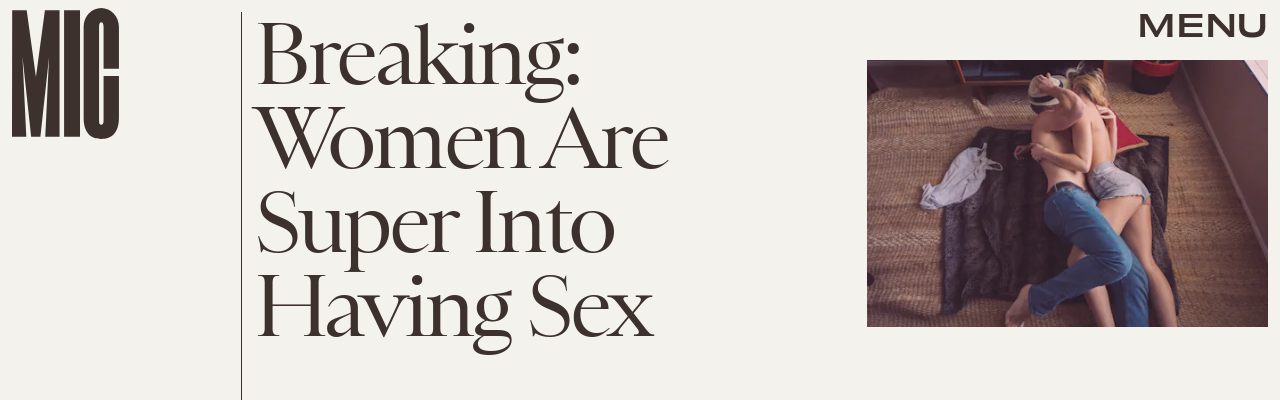

--- FILE ---
content_type: text/html; charset=utf-8
request_url: https://www.google.com/recaptcha/api2/aframe
body_size: 268
content:
<!DOCTYPE HTML><html><head><meta http-equiv="content-type" content="text/html; charset=UTF-8"></head><body><script nonce="YVVeLLPIdfjMLBjnfD0E6Q">/** Anti-fraud and anti-abuse applications only. See google.com/recaptcha */ try{var clients={'sodar':'https://pagead2.googlesyndication.com/pagead/sodar?'};window.addEventListener("message",function(a){try{if(a.source===window.parent){var b=JSON.parse(a.data);var c=clients[b['id']];if(c){var d=document.createElement('img');d.src=c+b['params']+'&rc='+(localStorage.getItem("rc::a")?sessionStorage.getItem("rc::b"):"");window.document.body.appendChild(d);sessionStorage.setItem("rc::e",parseInt(sessionStorage.getItem("rc::e")||0)+1);localStorage.setItem("rc::h",'1770108139858');}}}catch(b){}});window.parent.postMessage("_grecaptcha_ready", "*");}catch(b){}</script></body></html>

--- FILE ---
content_type: application/javascript
request_url: https://cdn2.bustle.com/2026/mic/CardPage-14f53a188d.js
body_size: 39475
content:
(globalThis.webpackChunk=globalThis.webpackChunk||[]).push([[964],{37(e,r,t){t.d(r,{A:()=>f});var o=t(7724),a=t(8401),n=t(7890),i=t(5843),l=Object.defineProperty,c=Object.defineProperties,s=Object.getOwnPropertyDescriptors,d=Object.getOwnPropertySymbols,p=Object.prototype.hasOwnProperty,u=Object.prototype.propertyIsEnumerable,m=(e,r,t)=>r in e?l(e,r,{enumerable:!0,configurable:!0,writable:!0,value:t}):e[r]=t,b=(e,r)=>{for(var t in r||(r={}))p.call(r,t)&&m(e,t,r[t]);if(d)for(var t of d(r))u.call(r,t)&&m(e,t,r[t]);return e};function f(e){const{href:r,children:t,onClick:l,className:d,sponsored:p,commerceTracking:u={}}=e,m=(0,i.E)(),f=a.A.wwwHost||e.wwwHost;let y=null==r?void 0:r.trim();if(!y)return t;const v=!(0,n.qC)(y,f);return v&&(y=m(y,u)),(0,o.Y)("a",(g=b(b({className:d,href:y,onClick:()=>null==l?void 0:l(r)},v&&{target:"_blank",rel:"noreferrer"}),p&&{rel:"sponsored"+(v?" noreferrer":"")}),c(g,s({children:t}))));var g}},213(e,r,t){t.d(r,{A:()=>v});var o=t(7724),a=t(3313),n=t(8185),i=t(2798),l=t(9617),c=t(2778),s=t(5542);var d=t(5365),p=Object.defineProperty,u=Object.getOwnPropertySymbols,m=Object.prototype.hasOwnProperty,b=Object.prototype.propertyIsEnumerable,f=(e,r,t)=>r in e?p(e,r,{enumerable:!0,configurable:!0,writable:!0,value:t}):e[r]=t,y=(e,r)=>{for(var t in r||(r={}))m.call(r,t)&&f(e,t,r[t]);if(u)for(var t of u(r))b.call(r,t)&&f(e,t,r[t]);return e};function v(e){const{card:r,style:t={},size:p,tabletBreakpoint:u,useNaturalSizing:m,controlSpacing:b,marqueeTagline:f,repeatTagline:v,model:g,showSponsor:h,sponsorText:O}=e,{id:w}=g||{},{fields:S,video:A,image:P}=r||{},{tagline:j,fontSizeDesktop:k,fontSizeMobile:N}=S||{},{attribution:Y,attributionUrl:C}=A||P||{},z=(0,s.lo)(N),D=(0,s.Xt)(k),I=()=>{if(j){if(f){const e=j.split(" ");return(0,o.Y)("div",{className:t.tagline,children:e.map(((e,r)=>(0,o.FD)(n.A,{className:t.word,children:[e," "]},r)))})}return v?(0,o.Y)("div",{className:t.tagline,children:(0,o.Y)("div",{className:t.taglineInner,children:[...Array(20).keys()].map((e=>(0,o.FD)("div",{children:[j," ",j]},e)))})}):(0,o.Y)("div",{className:t.tagline,children:j})}};return(0,o.FD)("div",{className:t.wrapper,children:[h&&(0,o.Y)("div",{className:"_X4",children:(0,o.Y)(a.A,{className:"t5w",modelID:w,sponsorText:O})}),(0,o.FD)("div",{className:(0,d.A)("M_t",t.cardHuh,b&&t.controlSpacing,t[z],t[D]),children:[(0,o.FD)("div",{className:t.imageWrapper,children:[A&&(0,o.Y)(i.A,y({className:t.cardMedia},e)),P&&!A&&(0,o.Y)(l.A,{className:t.cardMedia,card:r,size:p,tabletBreakpoint:u,useNaturalSizing:m}),Y&&(0,o.Y)("span",{className:"wvQ",children:(0,o.Y)(c.A,{href:C,children:Y})})]}),j&&(0,o.Y)(I,{}),(0,o.Y)("div",{className:(0,d.A)("Q5_",t.divider)})]})]})}},368(e,r,t){t.d(r,{A:()=>A});var o=t(7724),a=t(9339),n=t(6018),i=t(5999),l=t(6571),c=t(7647),s=t(2973),d=t(4288),p=t(1555);var u=t(5365);function m(e){const{collectionItems:r,leftMarkerVisible:t,rightMarkerVisible:a,siteStyle:n={}}=e;return(0,o.FD)(o.FK,{children:[(0,o.Y)("button",{onClick:()=>{var t;null==(t=e.onBack)||t.call(e),r.current.scrollLeft-=392},disabled:!t,className:(0,u.A)("A4o",n.carouselButton,"fYB"),title:"Previous page",tabIndex:-1}),(0,o.Y)("button",{onClick:()=>{var t;null==(t=e.onForward)||t.call(e),r.current.scrollLeft+=392},disabled:!a,className:(0,u.A)("A4o",n.carouselButton,"u0x"),title:"Next page",tabIndex:-1})]})}function b(e){const{card:r,zoneId:t,siteStyle:b={},CardComponent:f}=e,{fields:y,variant:v}=r||{},{title:g,description:h}=y||{},[O,w]=(0,a.J0)(!1),[S,A]=(0,a.J0)(!0),P=(0,a.li)(null),j=(0,a.li)(null),k=(0,a.li)(null),N=e.useInfiniteFeed||i.A,{FeedBoundary:Y,items:C}=N({card:r,horizontalScroll:!0,id:t}),[z,D]=(0,a.J0)([]),I=z.concat(C||[]),{trackCardEvent:T,elementRef:M}=(0,d.W$)();return(0,n.B4)(P,{container:k,onEnter:()=>w(!1),onExit:()=>w(!0)}),(0,n.B4)(j,{container:k,onEnter:()=>A(!1),onExit:()=>A(!0)}),(0,o.FD)("div",{ref:M,className:(0,u.A)("WPq",b.card),children:[(g||h)&&(0,o.FD)("div",{className:(0,u.A)("pdB",b.titleArea),children:[g&&(0,o.Y)("div",{className:b.displayTitle,children:(0,o.Y)(s.Ay,{mobiledocs:g})}),h&&(0,o.Y)(l.A,{className:(0,u.A)("E3A",b.description),mobiledocs:h})]}),(0,o.Y)(m,{onForward:e=>{null==T||T({action:"Tap",index:e,label:"Next"})},onBack:e=>{null==T||T({action:"Tap",index:e,label:"Previous"})},collectionItems:k,leftMarkerVisible:O,rightMarkerVisible:S,siteStyle:b}),(0,o.Y)("div",{className:(0,u.A)("wpT",b.productWrapper),children:(0,o.FD)("div",{className:(0,u.A)("rJ3",b.products),ref:k,children:[(0,o.Y)("div",{className:"vBK",ref:P}),(0,o.Y)(p.A,{collectionSiblings:C,onAdFulfilled:D}),I.map(((e,r)=>{const{card:t,id:a}=e;return(0,o.Y)(c.A,{applyOwnTheme:!1,card:t,CardComponent:f,className:(0,u.A)("mLA",b.product),index:r,onClick:()=>null==T?void 0:T({action:"Tap",label:"Product"}),parentVariant:v,zoneId:a},a)})),Y&&(0,o.Y)(Y,{}),(0,o.Y)("div",{className:"vBK",ref:j})]})})]})}const f={displayTitle:"Zhx",description:"VaX",productWrapper:"mTb"};var y=Object.defineProperty,v=Object.defineProperties,g=Object.getOwnPropertyDescriptors,h=Object.getOwnPropertySymbols,O=Object.prototype.hasOwnProperty,w=Object.prototype.propertyIsEnumerable,S=(e,r,t)=>r in e?y(e,r,{enumerable:!0,configurable:!0,writable:!0,value:t}):e[r]=t;function A(e){return(0,o.Y)(b,(r=((e,r)=>{for(var t in r||(r={}))O.call(r,t)&&S(e,t,r[t]);if(h)for(var t of h(r))w.call(r,t)&&S(e,t,r[t]);return e})({},e),v(r,g({siteStyle:f}))));var r}},393(e,r,t){t.d(r,{A:()=>Z});var o=t(7724),a=t(9339),n=t(2778),i=t(6571),l=t(2973),c=t(3313),s=t(8401),d=t(3636),p=t(407);var u=t(5365),m=Object.defineProperty,b=Object.defineProperties,f=Object.getOwnPropertyDescriptors,y=Object.getOwnPropertySymbols,v=Object.prototype.hasOwnProperty,g=Object.prototype.propertyIsEnumerable,h=(e,r,t)=>r in e?m(e,r,{enumerable:!0,configurable:!0,writable:!0,value:t}):e[r]=t,O=(e,r)=>{for(var t in r||(r={}))v.call(r,t)&&h(e,t,r[t]);if(y)for(var t of y(r))g.call(r,t)&&h(e,t,r[t]);return e},w=(e,r)=>b(e,f(r)),S=(e,r)=>{var t={};for(var o in e)v.call(e,o)&&r.indexOf(o)<0&&(t[o]=e[o]);if(null!=e&&y)for(var o of y(e))r.indexOf(o)<0&&g.call(e,o)&&(t[o]=e[o]);return t};function A(e){const r=(0,a.li)(0),t=e,{id:n}=t,i=S(t,["id"]);return(0,o.Y)("input",w(O({},i),{id:`lightboxCheckbox-${n}`,onChange:e=>{const{checked:t}=e.target;t?r.current=(0,p.kq)():(0,p.LT)(r.current)},type:"checkbox"}))}function P(e){const r=e,{children:t,className:a,close:n,id:i,onClick:l}=r,c=S(r,["children","className","close","id","onClick"]);return(0,o.Y)("label",w(O({},c),{className:(0,u.A)("QNb",a),htmlFor:`lightboxCheckbox-${i}`,children:(0,o.Y)("button",{"aria-label":(n?"close":"open")+" lightbox",className:"kMc",onClick:l})}))}const j=function(e){const{id:r,siteStyle:t={},LightboxItem:n,LogoComponent:i,ref:l}=e,c=e.items&&e.items.map((e=>{const{card:r}=e||{},{fields:t,media:o}=r||{},{__typename:a,url:n,id:i}=o||{},{attribution:l,attributionUrl:c,caption:s,alt:d}=t||{};return{media:o,type:a,url:n,attribution:l,attributionUrl:c,caption:s,alt:d,id:i}})),[s,p]=(0,a.J0)(null),[m,b]=(0,a.J0)(!1),f=(0,a.li)();function y(){g(!1)}function v(e){p(e),b(!1),g(!0)}function g(e){const r=f.current;r&&r.checked!==e&&r.click()}function h(e,r){return b(!1),p(e>=r-1?0:e+1)}function O(e,r){return b(!1),p(0===e?r-1:e-1)}function w(e){const r=c&&c.length;e.keyCode===d.jC?y():d.aT.indexOf(e.keyCode)>-1?h(s,r):d.QY.indexOf(e.keyCode)>-1&&O(s,r)}return(0,a.Yn)(l,(()=>({open:v}))),(0,a.vJ)((()=>(document.addEventListener("keydown",w),()=>{document.removeEventListener("keydown",w)})),[s,c]),(0,o.FD)(o.FK,{children:[(0,o.Y)(A,{className:"bwv",id:r,ref:f}),(0,o.FD)("div",{className:(0,u.A)("yOD",t.lightbox),children:[(0,o.FD)("div",{className:(0,u.A)("ki0",t.header),children:[i?(0,o.Y)(i,{}):(0,o.Y)("div",{className:t.logo}),(0,o.Y)(P,{className:(0,u.A)("y8V",t.close),id:r,onClick:y})]}),c&&(0,o.Y)(n,{item:c[s],index:s,length:c.length,navBack:O,navForward:h,showInfo:m,toggleInfo:function(){b(!m)}})]})]})};var k=t(9617),N=t(2798);const Y="ikQ";function C(e){const{item:r,index:t,showInfo:a,toggleInfo:l,navForward:c,navBack:s,length:d}=e,{media:p,type:m,url:b,attribution:f,attributionUrl:y,caption:v,alt:g,id:h}=r||{},O=t+1,w=!(!v&&!f);return(0,o.FD)("div",{className:(0,u.A)("C1C",a&&"TWY"),children:["Image"===m&&(0,o.Y)(k.A,{alt:g,className:"fzk",mediaClass:"Kjj",noSpacing:!0,size:[1e3],src:b}),"Video"===m&&(0,o.Y)(N.A,{video:p,className:"fzk"}),(0,o.FD)("div",{className:"ZXG",children:[v&&(0,o.Y)(i.A,{className:"M4S",mobiledocs:v}),f&&(0,o.Y)("div",{className:"qEA",children:(0,o.Y)(n.A,{href:y,children:f})})]}),(0,o.Y)("div",{className:"LOc",onClick:()=>c(t,d)}),(0,o.Y)("button",{className:(0,u.A)(Y,"Xfx",w&&"feo"),onClick:l,children:(0,o.Y)("span",{className:"Od1",children:"INFO"})}),(0,o.FD)("div",{className:"olh",children:[O," / ",d]}),d>1&&(0,o.FD)("div",{className:"xCo",children:[(0,o.Y)("button",{className:(0,u.A)(Y,"_sC","VkL"),onClick:()=>s(t,d)}),(0,o.Y)("button",{className:(0,u.A)(Y,"_sC"),onClick:()=>c(t,d)})]})]},h)}var z=t(2122);const D={lightbox:"GLK",header:"kpP",logoWrapper:"wiO",logo:"MNV",svg:"x0J",close:"St5"};var I=Object.defineProperty,T=Object.defineProperties,M=Object.getOwnPropertyDescriptors,F=Object.getOwnPropertySymbols,E=Object.prototype.hasOwnProperty,x=Object.prototype.propertyIsEnumerable,L=(e,r,t)=>r in e?I(e,r,{enumerable:!0,configurable:!0,writable:!0,value:t}):e[r]=t;function B(){return(0,o.Y)("div",{className:D.logoWrapper,children:(0,o.Y)("a",{className:D.logo,href:"/",title:s.A.title,children:(0,o.Y)(z.A,{className:D.svg,inlineSvg:!0})})})}function U(e){return(0,o.Y)(j,(r=((e,r)=>{for(var t in r||(r={}))E.call(r,t)&&L(e,t,r[t]);if(F)for(var t of F(r))x.call(r,t)&&L(e,t,r[t]);return e})({},e),T(r,M({siteStyle:D,LightboxItem:C,LogoComponent:B}))));var r}var W=t(5630),R=t(7678);var X=Object.defineProperty,H=Object.defineProperties,_=Object.getOwnPropertyDescriptors,V=Object.getOwnPropertySymbols,J=Object.prototype.hasOwnProperty,q=Object.prototype.propertyIsEnumerable,K=(e,r,t)=>r in e?X(e,r,{enumerable:!0,configurable:!0,writable:!0,value:t}):e[r]=t,Q=(e,r)=>{for(var t in r||(r={}))J.call(r,t)&&K(e,t,r[t]);if(V)for(var t of V(r))q.call(r,t)&&K(e,t,r[t]);return e};function Z(e){var r;const{card:t,size:s,sizeTabletUp:d,itemLimit:p,style:m={},showSponsor:b,sponsorText:f,model:y}=e,{id:v}=y||{},{items:g,fields:h,id:O,palette:w,settings:S}=t||{},{description:A,sponsor:P,title:j}=h||{},Y=p?null==(r=null==g?void 0:g.nodes)?void 0:r.slice(0,p):null==g?void 0:g.nodes,C=(0,a.li)(),z={className:(0,u.A)("XJ-",m.cardMedia),mediaClass:m.media};return(0,o.FD)("div",{className:m.cardWrapper,children:[(0,o.FD)("div",{className:(0,u.A)("uES",m.cardGallery),children:[b&&(0,o.Y)("div",{className:m.sponsorHolder,children:(0,o.Y)(c.A,{modelID:v,inHub:!0,sponsorText:f})}),(j||P)&&(0,o.FD)("div",{className:(0,u.A)("Uga",!j&&"dqA"),children:[j&&(0,o.Y)(W.A,{title:j,className:"B1N",inBody:!0}),P&&(0,o.Y)(R.A,{sponsor:P,className:(0,u.A)("pj8",m.cardSponsor,!j&&m.noTitle)})]}),A&&(0,o.Y)(i.A,{className:(0,u.A)("vSA",m.cardDescription),mobiledocs:A}),(0,o.Y)("div",{className:m.galleryItems,children:(0,o.Y)("div",{className:m.scrollContainer,children:Y&&Y.map(((e,r)=>{if(!e)return null;const{card:t}=e,{fields:a,id:i,media:c}=t||{},{__typename:p}=c||{},{attribution:b,attributionUrl:f,caption:y,alt:v,linkUrl:g}=a||{};return(0,o.FD)(n.A,{Tag:"div",href:g,className:m.galleryItem,onClick:()=>{var e;return!g&&(null==(e=C.current)?void 0:e.open(r))},children:[(0,o.FD)("div",{className:(0,u.A)("ENZ",m.imageWrapper),children:["Image"===p&&(0,o.Y)(k.A,(h=Q({},z),O={alt:v,image:c,card:{palette:w,settings:S},size:s,tabletBreakpoint:d,useNaturalSizing:!0},H(h,_(O)))),"Video"===p&&(0,o.Y)(N.A,Q({video:c},z))]}),(y||b)&&(0,o.FD)("figcaption",{className:(0,u.A)("_-g",m.caption),children:[y&&(0,o.Y)(l.Ay,{mobiledocs:y}),b&&(0,o.Y)("cite",{className:"AA0",children:(0,o.Y)(n.A,{href:f,children:b})})]})]},i);var h,O}))})})]}),(0,o.Y)(U,{ref:C,items:Y,id:O})]})}},443(e,r,t){t.d(r,{A:()=>n});var o=t(7724);var a=t(5365);function n(e){const{className:r,model:t,OnDeck:n,ref:i,theme:l}=e,{crossSiteRelated:c,id:s,related:d}=t||{};return n?(0,o.Y)(n,{className:(0,a.A)("rhF",r),contentId:s,crossSiteRelated:c,related:d,ref:i,theme:l}):null}},476(e,r,t){t.d(r,{A:()=>l});var o=t(7724),a=t(1917),n=t(7871),i=t(5365);function l(e){const{category:r,authors:t,time:l,className:c,style:s={},firstPublishedAt:d,eyebrow:p,title:u,card:m,isHeader:b=!1}=e,{text:f}=p||{},{type:y,variant:v}=m||{},g=b?"h1":"div",h="headline"!==y&&"intro"!==v,O=p?f:r;return(0,o.FD)("div",{className:c,children:[(0,o.FD)("div",{className:"QVH",children:[O&&(0,o.Y)("div",{className:"WDi",children:O}),t&&(0,o.Y)(a.A,{className:(0,i.A)("FC9",s.authors),authors:t}),l&&(0,o.Y)(n.A,{className:(0,i.A)("KYT",s.time),firstPublishedAt:d,publishedAt:l})]}),h&&u&&(0,o.Y)(g,{className:"Ihh",children:u})]})}},634(e,r,t){t.d(r,{A:()=>g});var o=t(7724),a=t(8401),n=t(1765),i=t(5282),l=t(9466),c=t(460);const s=`https://content.jwplatform.com/libraries/${a.A.jwplayerPlayerId}.js`;let d,p=1;function u(e){return{client:"googima",vpaidcontrols:!0,tag:c.Ay.getVastTag(e)}}var m=t(6018);var b=t(5365),f=Object.defineProperty,y=(e,r,t)=>((e,r,t)=>r in e?f(e,r,{enumerable:!0,configurable:!0,writable:!0,value:t}):e[r]=t)(e,"symbol"!=typeof r?r+"":r,t);class v extends n.uA{constructor(e){super(...arguments),y(this,"state",{loaded:!1,error:!1}),y(this,"loadAndSetup",(()=>{const{currentModel:e,videoKey:r,autostart:t}=this.props,o=null==e?void 0:e.id;this.isSponsoredPlayer?function(e){(0,l.k0)(`https://cdn.jwplayer.com/players/${e}.js`)}(r):(d||(d=(0,l.k0)(s)),d).then((()=>{const e={autostart:t,mute:t,playlist:`https://cdn.jwplayer.com/v2/media/${r}`,advertising:u(o),ga:{}},a=this.player=window.jwplayer(this.jwplayerId).setup(e);a.on("ready",(()=>this.onReady())),a.on("playlistItem",(e=>this.onPlaylistItem(e))),a.on("setupError",(e=>this.onError(e))),a.on("error",(e=>this.onError(e))),a.on("play",(e=>this.onPlay(e)))}))}));const{videoKey:r}=e;this.isSponsoredPlayer=r&&-1!==r.indexOf("-"),this.videoKey=this.isSponsoredPlayer?r.split("-")[1]:r,this.playerId=this.isSponsoredPlayer?r.split("-")[0]:a.A.jwplayerPlayerId,this.jwplayerId=this.isSponsoredPlayer?`botr_${this.playerId}_${this.videoKey}_div`:"jwplayer-video-"+p++}componentDidMount(){(0,m.lB)(this.rootElement,{onEnter:this.loadAndSetup,offset:m.eq})}componentWillUnmount(){const e=this.player;e&&e.remove()}onReady(){const e=this.props.onReady;e&&e(),this.setState({loaded:!0})}onPlaylistItem({item:e}){const r=this.props.onPlaylistItem;r&&r(e)}onError(){this.setState({loaded:!0,error:!0})}onPlay(e){const{onPlay:r}=this.props;r&&r(e)}render(e,r){const{loaded:t}=r,{LoadingComponent:a}=e;return(0,o.FD)("div",{className:(0,b.A)("_Qy",e.className),ref:e=>this.rootElement=e,children:[(0,o.Y)("div",{id:this.jwplayerId,"data-player-id":this.playerId,"data-media-id":this.videoKey,className:t&&"N-H"}),!t&&a&&(0,o.Y)(a,{className:"mY6"})]})}}const g=(0,i.lM)(v)},790(e,r,t){t.d(r,{A:()=>m});var o=t(7724),a=t(7871);var n=t(5365),i=Object.defineProperty,l=Object.defineProperties,c=Object.getOwnPropertyDescriptors,s=Object.getOwnPropertySymbols,d=Object.prototype.hasOwnProperty,p=Object.prototype.propertyIsEnumerable,u=(e,r,t)=>r in e?i(e,r,{enumerable:!0,configurable:!0,writable:!0,value:t}):e[r]=t;function m(e){const{isFeatured:r}=e;return(0,o.Y)(a.A,(t=((e,r)=>{for(var t in r||(r={}))d.call(r,t)&&u(e,t,r[t]);if(s)for(var t of s(r))p.call(r,t)&&u(e,t,r[t]);return e})({},e),i={className:(0,n.A)(e.className,"CCp",r&&"tuN"),usesTimeAgo:!0},l(t,c(i))));var t,i}},877(e,r,t){t.d(r,{A:()=>ie});var o=t(7724),a=t(9339),n=t(5589),i=t(3769),l=t(1922),c=t(5547),s=t(5241),d=t(5365);var p=Object.defineProperty,u=Object.getOwnPropertySymbols,m=Object.prototype.hasOwnProperty,b=Object.prototype.propertyIsEnumerable,f=(e,r,t)=>r in e?p(e,r,{enumerable:!0,configurable:!0,writable:!0,value:t}):e[r]=t,y=(e,r)=>{for(var t in r||(r={}))m.call(r,t)&&f(e,t,r[t]);if(u)for(var t of u(r))b.call(r,t)&&f(e,t,r[t]);return e};const v={"🂠":{action:"d1",circulationOrderId:"d2",contentId:"d3",contentIds:"d4",itemIndex:"m1"}};function g(e){const{className:r,crossSiteRelated:t,onDeckItems:n,ref:p,related:f,style:v={},theme:g}=e,{relatedContent:O,emailSignup:w}=n||{},S=w||{},{Component:A,headerText:P}=S,j=((e,r)=>{var t={};for(var o in e)m.call(e,o)&&r.indexOf(o)<0&&(t[o]=e[o]);if(null!=e&&u)for(var o of u(e))r.indexOf(o)<0&&b.call(e,o)&&(t[o]=e[o]);return t})(S,["Component","headerText"]),k=[...(null==f?void 0:f.nodes)||[],...(null==t?void 0:t.nodes)||[]],N=k.length>0,Y=(0,l.G6)(c.LZ),C=w&&!(0,s.Jd)()&&(0,l.G6)(c.Xt),z=N&&!Y&&!C,[D,I]=(0,a.J0)(!1);return(0,o.Y)("aside",{className:(0,d.A)(v.onDeck,r,"jIS",D&&"lKt",D&&v.sponsoredAdExpanded),ref:p,children:(0,o.FD)("div",{children:[(0,o.FD)("div",{className:(0,d.A)(v.section,v.emailSignup,"TnP"),style:C?{display:"block"}:void 0,children:[P&&(0,o.Y)("div",{className:(0,d.A)("sfN",v.sectionHeader,v.sectionHeaderEmail),children:P}),A&&(0,o.Y)(A,y({theme:g},j))]}),z&&(0,o.Y)(h,{config:O,relatedContent:k,style:v,theme:g}),Y&&(0,o.FD)("div",{className:(0,d.A)("G9M",v.section,v.reelsSection),children:[(0,o.Y)("div",{className:(0,d.A)("sfN",v.sectionHeader),children:"Suggested Reels"}),(0,o.Y)(i.A,{onSponsoredAdExpanded:I,variant:"inline"})]}),e.children]})})}function h(e){var r;const{config:t,relatedContent:i,style:l,theme:c}=e,{Component:s,headerText:p}=t||{},u=null==(r=i.map((e=>e.id)))?void 0:r.join(),m=(0,a.li)(null),b=(0,n.z)({eventMap:v,element:m,contextData:{contentIds:u}});return(0,o.FD)("div",{className:(0,d.A)(l.section,l.relatedContentSection),ref:m,children:[(0,o.Y)("div",{className:l.sectionHeader,children:p}),s&&(0,o.Y)(s,{relatedContent:i,sendEvent:b,theme:c})]})}var O=t(476),w=t(8401),S=t(1895),A=t(844);var P=t(7890),j=t(9410);const k={bustle:"BUSTLE",elitedaily:"ELITE_DAILY",fatherly:"FATHERLY",inverse:"INVERSE",mic:"MIC",nylon:"NYLON",romper:"ROMPER",scarymommy:"SCARY_MOMMY",wmagazine:"W",thezoereport:"ZOE"};Object.values(k);const N={logo:"rxQ",inTitle:"DP_",bustle:"kYO",eliteDaily:"x5l",fatherly:"ARi",inverse:"vvq",mic:"CXF",nylon:"udq",romper:"GE5",scaryMommy:"JwB",zoe:"kgt",w:"jru"};function Y(e){const{className:r,url:t,site:a,inTitle:n}=e,i=a||function(e){var r;if(!e)return;const t=null==(r=(0,P.Pm)("/"===e[0]?w.A.wwwHost:e))?void 0:r.replace(/\.com$/,"");return t?k[t]:void 0}(t);var l;if(i)return(0,o.Y)("div",{className:(0,d.A)(r,N.logo,N[(l=i,(0,j.g1)(l.toLowerCase())||"")],n&&N.inTitle)})}function C(e){const{className:r,EyebrowComponent:t,fallbackUrl:a,forceHideAuthors:n,loading:i,PostMetaComponent:l,relatedContent:c,needsSpacing:s=!0,omitTimeElement:p,sendEvent:u,size:m,showTime:b=!0,style:f={}}=e;return(0,o.Y)("div",{className:(0,d.A)(f.relatedContent,r,i&&f.loading,"bVd"),children:null==c?void 0:c.map(((e,r)=>{var c;const{authorConnection:y,id:v,metaImage:g,path:h,publishedAt:O,showAuthors:P,title:j,vertical:k}=e,N=e.site,{teaser:C}=e,{header:z}=e,{primaryMedia:D}=e,I=null==(c=null==z?void 0:z.card)?void 0:c.image,{image:T,title:M}=C||{},F=T||I||D||g,{description:E,focalpoint:x,url:L}=F||{},B=x?{"fp-x":x[0],"fp-y":x[1]}:void 0,{nodes:U}=y||{},{name:W}=k||{},R=h?"a":"div",X=w.A.wwwHost!==N.url,H=h&&(X?`${N.url}${h}`:h),_=P&&!n&&U&&!X;return(0,o.FD)(R,{className:(0,d.A)(f.item,"zZ_"),href:H,onClick:()=>u({action:"Tap",contentId:v,itemIndex:r}),children:[l&&(0,o.Y)(l,{category:W,className:f.meta,node:e,omitTimeElement:p,time:b&&O}),(0,o.Y)("div",{className:f.imageContainer,children:(0,o.Y)(S.A,{alt:E||"",needsSpacing:s,params:B,size:m,src:L||(i?void 0:a)})}),(0,o.FD)("div",{className:f.content,children:[!X&&t&&(0,o.Y)(t,{node:e}),(0,o.Y)("div",{className:f.title,children:M||j}),_&&(0,o.FD)("div",{className:f.author,children:[(0,o.Y)("span",{children:"By "}),(0,A.wJ)(U.map((e=>(0,o.Y)("span",{className:f.authorName,children:e.name},e.path))))]}),X&&(0,o.Y)(Y,{url:H,className:(0,d.A)("H60",f.externalLogo)})]})]},v)}))})}const z={relatedContent:"FZb",item:"vok",content:"Msl",meta:"vZT",title:"D-3",imageContainer:"OO4"};var D=Object.defineProperty,I=Object.defineProperties,T=Object.getOwnPropertyDescriptors,M=Object.getOwnPropertySymbols,F=Object.prototype.hasOwnProperty,E=Object.prototype.propertyIsEnumerable,x=(e,r,t)=>r in e?D(e,r,{enumerable:!0,configurable:!0,writable:!0,value:t}):e[r]=t;function L(e){return(0,o.Y)(C,(r=((e,r)=>{for(var t in r||(r={}))F.call(r,t)&&x(e,t,r[t]);if(M)for(var t of M(r))E.call(r,t)&&x(e,t,r[t]);return e})({},e),t={fallbackUrl:"https://imgix.bustle.com/uploads/image/2021/10/4/ed5186e0-130b-41f5-b33d-ab99eb9ee722-mic-social-share.png",forceHideAuthors:!0,omitTimeElement:!0,PostMetaComponent:O.A,showTime:!1,size:[118,118],style:z},I(r,T(t))));var r,t}var B=t(1765);const U={title:"nnm",callout:"oHL",form:"Kym",emailSignup:"BMP",email:"VU5",optionalNewsletters:"Rp5",optionalNewsletter:"i5n",optionalLabel:"kj_",submit:"qgj",fieldset:"gQD",terms:"g-0"};var W=t(1450),R=Object.defineProperty,X=Object.defineProperties,H=Object.getOwnPropertyDescriptors,_=Object.getOwnPropertySymbols,V=Object.prototype.hasOwnProperty,J=Object.prototype.propertyIsEnumerable,q=(e,r,t)=>r in e?R(e,r,{enumerable:!0,configurable:!0,writable:!0,value:t}):e[r]=t;function K(e){const{children:r,className:t,style:a={},submitting:n}=e;return(0,o.Y)("button",{className:(0,d.A)(t,a.submit),disabled:n,type:"submit",children:r})}function Q(e){const{style:r={}}=e;return(0,o.Y)(W.A,(t=((e,r)=>{for(var t in r||(r={}))V.call(r,t)&&q(e,t,r[t]);if(_)for(var t of _(r))J.call(r,t)&&q(e,t,r[t]);return e})({},e),a={ButtonComponent:K,inputClass:r.email,placeholder:"enter your email address...",style:r},X(t,H(a))));var t,a}class Z extends B.uA{render(){const{message:e}=this.state,{onSignup:r}=this.props;return(0,o.FD)("div",{children:[(0,o.Y)("div",{className:U.title}),(0,o.FD)("div",{className:U.emailSignup,children:[(0,o.Y)("div",{className:U.callout,children:e||"Stories that Fuel Conversations"}),(0,o.Y)(Q,{style:U,onSignup:r,onMessage:e=>this.setState({message:e}),source:"OnDeck"})]})]})}}const $={section:"lqj",slideIn:"ohH",sectionHeader:"z3b",onDeck:"fX2"};var G=Object.defineProperty,ee=Object.defineProperties,re=Object.getOwnPropertyDescriptors,te=Object.getOwnPropertySymbols,oe=Object.prototype.hasOwnProperty,ae=Object.prototype.propertyIsEnumerable,ne=(e,r,t)=>r in e?G(e,r,{enumerable:!0,configurable:!0,writable:!0,value:t}):e[r]=t;function ie(e){const{related:r}=e,{nodes:t}=r||{};return(0,o.Y)(g,(a=((e,r)=>{for(var t in r||(r={}))oe.call(r,t)&&ne(e,t,r[t]);if(te)for(var t of te(r))ae.call(r,t)&&ne(e,t,r[t]);return e})({},e),ee(a,re({relatedContent:t,style:$,onDeckItems:{relatedContent:{Component:L},emailSignup:{Component:Z}}}))));var a}},883(e,r,t){t.d(r,{A:()=>m});var o=t(7724),a=t(4026);const n={cardProduct:"eAP",product:"gAr",inQuizCard:"Whg",heading:"NbV",source:"ar1",button:"lol",controlSpacing:"x_k",desc:"jLr",imageHolder:"HAW"};var i=Object.defineProperty,l=Object.defineProperties,c=Object.getOwnPropertyDescriptors,s=Object.getOwnPropertySymbols,d=Object.prototype.hasOwnProperty,p=Object.prototype.propertyIsEnumerable,u=(e,r,t)=>r in e?i(e,r,{enumerable:!0,configurable:!0,writable:!0,value:t}):e[r]=t;function m(e){return(0,o.Y)(a.A,(r=((e,r)=>{for(var t in r||(r={}))d.call(r,t)&&u(e,t,r[t]);if(s)for(var t of s(r))p.call(r,t)&&u(e,t,r[t]);return e})({},e),l(r,c({style:n,imageSize:[374],imageSizeTabletUp:[336],styleProduct:!0}))));var r}},924(e,r,t){t.d(r,{A:()=>m});var o=t(7724),a=t(4026);const n={cardProduct:"g0x",product:"Lec",media:"Ub_",heading:"c6C",source:"cX_",inQuizCard:"Iup",button:"kYN",controlSpacing:"vfM",desc:"Nc8",imageHolder:"qH2"};var i=Object.defineProperty,l=Object.defineProperties,c=Object.getOwnPropertyDescriptors,s=Object.getOwnPropertySymbols,d=Object.prototype.hasOwnProperty,p=Object.prototype.propertyIsEnumerable,u=(e,r,t)=>r in e?i(e,r,{enumerable:!0,configurable:!0,writable:!0,value:t}):e[r]=t;function m(e){return(0,o.Y)(a.A,(r=((e,r)=>{for(var t in r||(r={}))d.call(r,t)&&u(e,t,r[t]);if(s)for(var t of s(r))p.call(r,t)&&u(e,t,r[t]);return e})({},e),l(r,c({style:n,imageSize:[374],imageSizeTabletUp:[336],styleProduct:!0}))));var r}},1450(e,r,t){t.d(r,{A:()=>v});var o=t(7724),a=t(8401),n=t(9729),i=t(9339),l=t(1429),c=t(1006),s=t(7890);const d={NewsletterCard:{action:"d1",label:"d2",placementId:"d3",lineItemId:"d4",requestId:"d5",unit:"d6",cardZoneId:"d7",email:"d8",lists:"d9",parentCard:"d10",time:"m1"}};var p=t(5589),u=t(5365),m=t(9466);const b="recaptchaOnload",f=`https://www.google.com/recaptcha/api.js?onload=${b}&render=explicit`,y=/^[a-zA-Z0-9][a-zA-Z0-9._%+-]{0,63}@[a-zA-Z0-9.-]+\.[a-zA-Z]{2,10}$/;function v(e){var r;const{ButtonComponent:t,className:v,inputFieldsetClass:g,inputClass:h,InputWrapper:O,placeholder:w,newsletterLists:S,style:A={},subscribeText:P,zoneId:j}=e,k=(0,i.Kr)((()=>{var r;return e.source||(null==(r=(0,s.xV)(["utm_source"]))?void 0:r.utm_source)}),[]),N=(null==S?void 0:S.length)?S:[{name:null==(r=a.A)?void 0:r.newsletterList}],[Y,C]=(0,i.J0)(""),[z,D]=(0,i.J0)(""),[I,T]=(0,i.J0)(!1),[M,F]=(0,i.J0)(N.reduce(((e,{checked:r,name:t})=>(!1!==r&&e.push(t),e)),[])),E=(0,i.li)(null),x=(0,i.li)(null),L=e=>{const{checked:r,value:t}=e.target;F(r?M.concat(t):M.filter((e=>e!==t)))},B=(0,i.hb)((r=>{return t=function*(){var t;if(r.preventDefault(),I)return;const{onMessage:o}=e;if(!y.test(Y))return null==o?void 0:o("Invalid email");if(!M.length)return null==o?void 0:o("Please select a newsletter");T(!0);try{const r=yield function(e){if(!e)throw Error("Could not verify");return new Promise(((r,t)=>(window[b]=()=>{var o;null==(o=window.grecaptcha)||o.render(e,{sitekey:"6Lfmjt0qAAAAAEP1jHo5pFjwDUxTy00Qc_yeKfYx",callback:r,"error-callback":t})},(0,m.k0)(f))))}(x.current),o=yield n.l.fetch("22d0f45b62abe51f509755b798444880aea768a044784e1c91e0b55170dd12b4",{input:{sites:M,users:[{emailAddress:Y}],trap:z||void 0,captchaToken:r}}),a=(null==(t=null==o?void 0:o.subscribeUserToEmailList)?void 0:t.emailListSubscriptionResult)||[];((r,t)=>{const{onMessage:o,onSignup:a,successMessage:n}=e;(r.length||t.length)&&(r.length?(null==a||a(),null==o||o(n||"You've been subscribed!"),U({action:"Signup",label:k,email:Y,lists:M.toString()}),(0,l.To)(),(0,c.uK)("Signup","Newsletter",k)):t.length&&(null==o||o(t[0].error)))})(a.filter((e=>"subscribed"===e.status)),a.filter((e=>"error"===e.status)))}catch(e){null==o||o(null==e?void 0:e.message)}finally{T(!1)}},new Promise(((e,r)=>{var o=e=>{try{n(t.next(e))}catch(e){r(e)}},a=e=>{try{n(t.throw(e))}catch(e){r(e)}},n=r=>r.done?e(r.value):Promise.resolve(r.value).then(o,a);n((t=t.apply(null,null)).next())}));var t}),[Y,M,I]),U=(0,p.z)({contextData:{cardZoneId:j,label:k},element:E,eventMap:d}),W=(0,o.Y)("input",{autoComplete:"email",className:(0,u.A)(A.email,h),disabled:I,name:"email",onInput:e=>C(e.target.value),placeholder:w,required:!0,type:"email",value:Y});return(0,o.FD)(o.FK,{children:[(0,o.FD)("form",{className:(0,u.A)(A.form,v),onSubmit:B,ref:E,children:[(0,o.Y)("input",{name:"source",type:"hidden",value:k}),(0,o.FD)("div",{className:(0,u.A)(A.fieldset,A.inputFieldset,g),children:[O?(0,o.Y)(O,{children:W}):W,(0,o.Y)("input",{name:"trap",autoComplete:"off",style:{position:"absolute",left:"-999px",opacity:0},onInput:e=>D(e.target.value)}),1===N.length?(0,o.Y)("input",{checked:!0,value:N[0].name,name:N[0].name,type:"hidden"}):(0,o.Y)("div",{className:A.optionalNewsletters,children:N.map((e=>{const r=k?`${e.name}-${k}`:e.name;return(0,o.FD)("div",{className:A.optionalNewsletter,children:[(0,o.Y)("input",{checked:M.indexOf(e.name)>-1,id:r,value:e.name,name:e.name,onClick:L,type:"checkbox"}),(0,o.Y)("label",{htmlFor:r,className:A.optionalNewsletterText,children:e.title}),e.description&&(0,o.Y)("div",{className:A.optionalNewslettersDesc,children:e.description})]},e.name)}))}),t&&(0,o.Y)(t,{className:(0,u.A)(A.submit,I&&A.submitting),disabled:I||0===M.length,type:"submit",children:I?"Submitting...":P||"Submit"}),(0,o.Y)("div",{className:A.captcha,ref:x}),(0,o.FD)("div",{className:A.terms,children:["By subscribing to this BDG newsletter, you agree to our"," ",(0,o.Y)("a",{href:"https://www.bdg.com/info/terms-of-service",target:"_blank",rel:"noreferrer",children:"Terms of Service"})," ","and"," ",(0,o.Y)("a",{href:"https://www.bdg.com/info/privacy-policy",target:"_blank",rel:"noreferrer",children:"Privacy Policy"})]})]})]}),(0,o.Y)("noscript",{children:(0,o.Y)("a",{href:"/newsletter",children:"Subscribe to our newsletter >"})})]})}},1555(e,r,t){t.d(r,{A:()=>f});var o=t(7724),a=t(460),n=t(3088);var i=Object.defineProperty,l=Object.defineProperties,c=Object.getOwnPropertyDescriptors,s=Object.getOwnPropertySymbols,d=Object.prototype.hasOwnProperty,p=Object.prototype.propertyIsEnumerable,u=(e,r,t)=>r in e?i(e,r,{enumerable:!0,configurable:!0,writable:!0,value:t}):e[r]=t,m=(e,r)=>{for(var t in r||(r={}))d.call(r,t)&&u(e,t,r[t]);if(s)for(var t of s(r))p.call(r,t)&&u(e,t,r[t]);return e},b=(e,r)=>l(e,c(r));function f(e){return(0,o.Y)(n.A,b(m({},a.Ay.getAdProps({adType:"product"})),{onAdDidRender:(r,t)=>{var o,a,n,i,l;const c=null==(a=null==(o=document.getElementById(null==t?void 0:t.divID))?void 0:o.querySelector("iframe"))?void 0:a.contentWindow,s=null==(n=null==c?void 0:c.BDGA)?void 0:n.GamPayload;if(!s)return;const{cardZone:d,clickTrackers:p}=s.placement||{},u=null==(l=null==(i=null==d?void 0:d.card)?void 0:i.feature)?void 0:l.card;if(!u)return;const f=u.cardZones.nodes;if(!(null==f?void 0:f.length))return;const y=f.map((r=>{var t,o,a;const n=function(e,r=[]){if(!e)return e;const t=JSON.stringify(e).replace(/click:\/\/(\d+)/g,((e,t)=>{var o;const a=Number(t)-1;return null!=(o=r[a])?o:""}));return JSON.parse(t)}(r.card,p),i=(null==n?void 0:n.fields)||{};i.linkUrl&&(i.linkUrl=s.clickUrl+i.linkUrl);const l=null==n?void 0:n.product,c=null==(t=null==l?void 0:l.sources)?void 0:t.map((e=>b(m({},e),{linkUrl:s.clickUrl+e.linkUrl}))),d=(null==(a=null==(o=e.collectionSiblings[0])?void 0:o.card)?void 0:a.variant)||(null==n?void 0:n.variant);return b(m({},r),{card:b(m({},n),{fields:i,variant:d,product:b(m({},l),{sources:c})})})}));e.onAdFulfilled(y)},adParentClassName:"gd4"}))}},1917(e,r,t){t.d(r,{A:()=>i});var o=t(7724),a=t(5365);var n=t(844);function i(e){const{className:r,authors:t}=e;return(0,o.FD)("div",{className:(0,a.A)("lFD",r),children:["By"," ",t&&(0,n.wJ)(t.map((e=>{const{path:r,url:t,name:a}=e,n=r||t;return n?(0,o.Y)("a",{href:n,children:a}):a})))]})}},2096(e,r,t){t.d(r,{A:()=>m});var o=t(7724),a=t(9995);const n={cardMedia:"MVF",controlSpacing:"xuJ",mediaContainer:"YyI",link:"aFL",media:"poO",caption:"bxT",controls:"bdM",divider:"JHP"};var i=Object.defineProperty,l=Object.defineProperties,c=Object.getOwnPropertyDescriptors,s=Object.getOwnPropertySymbols,d=Object.prototype.hasOwnProperty,p=Object.prototype.propertyIsEnumerable,u=(e,r,t)=>r in e?i(e,r,{enumerable:!0,configurable:!0,writable:!0,value:t}):e[r]=t;function m(e){return(0,o.Y)(a.A,(r=((e,r)=>{for(var t in r||(r={}))d.call(r,t)&&u(e,t,r[t]);if(s)for(var t of s(r))p.call(r,t)&&u(e,t,r[t]);return e})({},e),l(r,c({size:[414],sizeTabletUp:[768],sizeDesktopUp:[1100],style:n,noSpacing:!0,containEffect:!0}))));var r}},2099(e,r,t){t.d(r,{A:()=>m});var o=t(7724),a=t(393);const n={cardGallery:"ddr",galleryItems:"pm7",galleryItem:"IWn",caption:"wvJ",scrollContainer:"bli"};var i=Object.defineProperty,l=Object.defineProperties,c=Object.getOwnPropertyDescriptors,s=Object.getOwnPropertySymbols,d=Object.prototype.hasOwnProperty,p=Object.prototype.propertyIsEnumerable,u=(e,r,t)=>r in e?i(e,r,{enumerable:!0,configurable:!0,writable:!0,value:t}):e[r]=t;function m(e){return(0,o.Y)(a.A,(r=((e,r)=>{for(var t in r||(r={}))d.call(r,t)&&u(e,t,r[t]);if(s)for(var t of s(r))p.call(r,t)&&u(e,t,r[t]);return e})({},e),l(r,c({size:[300],sizeTabletUp:[600],style:n}))));var r}},2263(e,r,t){t.d(r,{A:()=>m});var o=t(7724),a=t(4970);const n={wrapper:"REm",cardParagraph:"Ehy",controlSpacing:"x9D",imageWrapper:"RJB",cardParagraphContainer:"JDv",media:"TQE",mediaAttribution:"BW5",cardText:"xdN",cardSource:"wXl",fontSizeMobileXSmall:"_-i",fontSizeMobileSmall:"pYA",fontSizeMobileRegular:"K7W",fontSizeMobileLarge:"yT3",fontSizeMobileXLarge:"s43",fontSizeDesktopXSmall:"g4c",fontSizeDesktopSmall:"Gj0",fontSizeDesktopRegular:"tcY",fontSizeDesktopLarge:"B_2",fontSizeDesktopXLarge:"mQw"};var i=Object.defineProperty,l=Object.defineProperties,c=Object.getOwnPropertyDescriptors,s=Object.getOwnPropertySymbols,d=Object.prototype.hasOwnProperty,p=Object.prototype.propertyIsEnumerable,u=(e,r,t)=>r in e?i(e,r,{enumerable:!0,configurable:!0,writable:!0,value:t}):e[r]=t;function m(e){return(0,o.Y)(a.A,(r=((e,r)=>{for(var t in r||(r={}))d.call(r,t)&&u(e,t,r[t]);if(s)for(var t of s(r))p.call(r,t)&&u(e,t,r[t]);return e})({},e),l(r,c({size:[360],tabletBreakpoint:[750],style:n,useNaturalSizing:!0,containEffect:!0}))));var r}},2503(e,r,t){t.d(r,{EX:()=>b,O4:()=>m,WQ:()=>v,cg:()=>f,kA:()=>h,rP:()=>y,z4:()=>g});var o=t(7724),a=t(3088),n=t(460),i=t(2371),l=Object.defineProperty,c=Object.getOwnPropertySymbols,s=Object.prototype.hasOwnProperty,d=Object.prototype.propertyIsEnumerable,p=(e,r,t)=>r in e?l(e,r,{enumerable:!0,configurable:!0,writable:!0,value:t}):e[r]=t,u=(e,r)=>{for(var t in r||(r={}))s.call(r,t)&&p(e,t,r[t]);if(c)for(var t of c(r))d.call(r,t)&&p(e,t,r[t]);return e};function m(e){return(0,o.Y)(a.A,u({},n.Ay.getAdProps(u({adType:i.m0},e))))}function b(e){return(0,o.Y)(a.A,u({},n.Ay.getAdProps(u({adType:i.gA},e))))}function f(e){return(0,o.Y)(a.A,u({},n.Ay.getAdProps(u({adType:i.sJ},e))))}function y(e){return(0,o.Y)(a.A,u({},n.Ay.getAdProps(u({adType:i.xI},e))))}function v(e){return(0,o.Y)(a.A,u({},n.Ay.getAdProps(u({adType:i.eG},e))))}function g(e){return(0,o.Y)(a.A,u({},n.Ay.getAdProps(u({adType:i.Bn},e))))}function h(e){return(0,o.Y)(a.A,u({},n.Ay.getAdProps(u({adType:i.Ef},e))))}},2778(e,r,t){t.d(r,{A:()=>b});var o=t(7724),a=t(7890),n=Object.defineProperty,i=Object.defineProperties,l=Object.getOwnPropertyDescriptors,c=Object.getOwnPropertySymbols,s=Object.prototype.hasOwnProperty,d=Object.prototype.propertyIsEnumerable,p=(e,r,t)=>r in e?n(e,r,{enumerable:!0,configurable:!0,writable:!0,value:t}):e[r]=t,u=(e,r)=>{for(var t in r||(r={}))s.call(r,t)&&p(e,t,r[t]);if(c)for(var t of c(r))d.call(r,t)&&p(e,t,r[t]);return e},m=(e,r)=>i(e,l(r));function b(e){const{children:r,className:t,href:n,onClick:i,rel:l,Tag:c,target:s,title:d}=e,p=n&&"string"==typeof n&&(0,a.bI)(n,s,l);p&&e["data-skimlink"]&&(p["data-skimlink"]=!0);const b={className:t,onClick:i,title:d};return p?(0,o.Y)("a",m(u(u({},b),p),{children:r})):c?(0,o.Y)(c,m(u({},b),{children:r})):r||null}},2798(e,r,t){t.d(r,{A:()=>C});var o=t(7724),a=t(9339),n=t(6753),i=t(9238);var l=t(5365),c=Object.defineProperty,s=Object.defineProperties,d=Object.getOwnPropertyDescriptors,p=Object.getOwnPropertySymbols,u=Object.prototype.hasOwnProperty,m=Object.prototype.propertyIsEnumerable,b=(e,r,t)=>r in e?c(e,r,{enumerable:!0,configurable:!0,writable:!0,value:t}):e[r]=t,f=(e,r)=>{for(var t in r||(r={}))u.call(r,t)&&b(e,t,r[t]);if(p)for(var t of p(r))m.call(r,t)&&b(e,t,r[t]);return e},y=(e,r)=>{var t={};for(var o in e)u.call(e,o)&&r.indexOf(o)<0&&(t[o]=e[o]);if(null!=e&&p)for(var o of p(e))r.indexOf(o)<0&&m.call(e,o)&&(t[o]=e[o]);return t};function v(e){const{hasContext:r}=(0,n.Mc)(),t=e,{autoplay:a,muted:i}=t,l=y(t,["autoplay","muted"]);return r?(0,o.Y)(g,f({},l)):(0,o.Y)(n.Y0,{autoplay:a,muted:i,children:(0,o.Y)(g,f({},l))})}function g(e){const r=e,{controls:t,controlsClasses:c,style:p={},controlsStyle:u}=r,m=y(r,["controls","controlsClasses","style","controlsStyle"]),{alwaysPauseOffScreen:b,autoplay:v,muted:g,setMuted:h}=(0,n.Mc)(),[O,w]=(0,a.J0)(!!v),S="object"==typeof t,{play:A,volume:P}=S?t:{},{playButtonStyles:j,videoWrapperClass:k,volumeButtonStyles:N}=(0,a.Kr)((()=>({playButtonStyles:{play:(0,l.A)("M_P",p.control,p.play,null==c?void 0:c.play),playing:p.playing},videoWrapperClass:(0,l.A)(p.videoWrapper,null==c?void 0:c.videoWrapper),volumeButtonStyles:{muted:p.muted,volume:(0,l.A)("M_P",p.control,p.volume,null==c?void 0:c.volume),wrapper:(0,l.A)(p.controls,null==c?void 0:c.controls)}})),[]);return(0,o.FD)(o.FK,{children:[(0,o.Y)(i.A,(Y=f({},m),C={alwaysPauseOffScreen:b,autoplay:v,controls:!S&&t,hasCustomControls:S,muted:g,onMute:h,onPlay:w,playing:O,videoWrapperClass:k},s(Y,d(C)))),(A||P)&&(0,o.FD)("div",{className:N.wrapper,style:u,children:[A&&(0,o.Y)("div",{className:(0,l.A)(j.play,O&&j.playing),onClick:e=>{e.stopPropagation(),w(!O)}}),P&&(0,o.Y)("div",{className:(0,l.A)(N.volume,g&&N.muted),onClick:e=>{e.stopPropagation(),null==h||h(!g)}})]})]});var Y,C}var h=t(7095);function O(e){const{autoplay:r=!0,card:t,className:a,controlsClasses:n={},controls:i=!1,customControls:c,isHeader:s,lazy:d,loop:p=!0,mediaClass:u,muted:m=!0,needsSpacing:b=!1,onLoaded:f,size:y,video:g,videoStyle:O}=e,{video:w,settings:S}=t||{},{medium:A,high:P,id:j}=g||w||{},k=((0,h.f0)()||!s?A:P||A)||{},{duration:N,height:Y,url:C,width:z}=k||{},{treatment:D}=S||{},I="darken"===D;return C?(0,o.Y)(v,{autoplay:r,className:a,controls:i||c&&{play:!r,volume:!0},controlsClasses:n,lazy:d,loop:p,mediaClass:(0,l.A)(u,I&&"KAj"),muted:m,needsSpacing:b,onLoaded:f,videoId:j,duration:N,size:y||[z,Y],src:C,style:O}):null}const w={controls:"JHj",volume:"LJm",muted:"nKF"};var S=Object.defineProperty,A=Object.defineProperties,P=Object.getOwnPropertyDescriptors,j=Object.getOwnPropertySymbols,k=Object.prototype.hasOwnProperty,N=Object.prototype.propertyIsEnumerable,Y=(e,r,t)=>r in e?S(e,r,{enumerable:!0,configurable:!0,writable:!0,value:t}):e[r]=t;function C(e){const{style:r={}}=e;return(0,o.Y)(O,(t=((e,r)=>{for(var t in r||(r={}))k.call(r,t)&&Y(e,t,r[t]);if(j)for(var t of j(r))N.call(r,t)&&Y(e,t,r[t]);return e})({},e),a={videoStyle:w,controlsClasses:{controls:r.controls}},A(t,P(a))));var t,a}},2913(e,r,t){t.d(r,{A:()=>m});var o=t(7724),a=t(9505);const n={wrapper:"ZER",cardIcon:"Rtq",controlSpacing:"_dN",imageWrapper:"VlA",mediaAttribution:"LOd",iconWrapper:"CrK",icon:"Qzz",iconMedia:"DfU",cardTextContainer:"DoW",cardText:"HqG",fontSizeMobileXSmall:"ucj",fontSizeMobileSmall:"b5p",fontSizeMobileRegular:"Mq9",fontSizeMobileLarge:"PVO",fontSizeMobileXLarge:"k4z",divider:"nh5",fontSizeDesktopXSmall:"_XD",fontSizeDesktopSmall:"wvk",fontSizeDesktopRegular:"pi9",fontSizeDesktopLarge:"lTt",fontSizeDesktopXLarge:"C9h"};var i=Object.defineProperty,l=Object.defineProperties,c=Object.getOwnPropertyDescriptors,s=Object.getOwnPropertySymbols,d=Object.prototype.hasOwnProperty,p=Object.prototype.propertyIsEnumerable,u=(e,r,t)=>r in e?i(e,r,{enumerable:!0,configurable:!0,writable:!0,value:t}):e[r]=t;function m(e){return(0,o.Y)(a.A,(r=((e,r)=>{for(var t in r||(r={}))d.call(r,t)&&u(e,t,r[t]);if(s)for(var t of s(r))p.call(r,t)&&u(e,t,r[t]);return e})({},e),l(r,c({size:[320,180],tabletBreakpoint:[640,360],iconSize:[160],iconSizeTabletUp:[500],style:n}))));var r}},2973(e,r,t){t.d(r,{Ay:()=>f,Of:()=>v,tr:()=>y});var o=t(7724),a=t(1765),n=t(6571),i=Object.defineProperty,l=Object.defineProperties,c=Object.getOwnPropertyDescriptors,s=Object.getOwnPropertySymbols,d=Object.prototype.hasOwnProperty,p=Object.prototype.propertyIsEnumerable,u=(e,r,t)=>r in e?i(e,r,{enumerable:!0,configurable:!0,writable:!0,value:t}):e[r]=t,m=(e,r)=>{for(var t in r||(r={}))d.call(r,t)&&u(e,t,r[t]);if(s)for(var t of s(r))p.call(r,t)&&u(e,t,r[t]);return e},b=(e,r)=>l(e,c(r));function f(e){const r=e,{allowHeadings:t=!0,allowLinks:i=!0,allowLists:l}=r,c=((e,r)=>{var t={};for(var o in e)d.call(e,o)&&r.indexOf(o)<0&&(t[o]=e[o]);if(null!=e&&s)for(var o of s(e))r.indexOf(o)<0&&p.call(e,o)&&(t[o]=e[o]);return t})(r,["allowHeadings","allowLinks","allowLists"]),u=m(m(m({aside:a.FK,blockquote:a.FK,p:a.FK,"pull-quote":a.FK},!t&&{h1:a.FK,h2:a.FK}),!i&&{a:a.FK}),!l&&{ol:a.FK,ul:a.FK});return(0,o.Y)(n.A,b(m({},c),{TagMap:u,vdomOnly:!0}))}function y(e){const{mobiledocs:r}=e;if(r)return"string"==typeof r?r:(0,o.Y)(f,b(m({},e),{allowLinks:!1}))}function v(e){const r={aside:a.FK,blockquote:a.FK,p:a.FK,"pull-quote":a.FK,ol:a.FK,ul:a.FK,h1:"p",h2:"p"};return(0,o.Y)(n.A,b(m({},e),{TagMap:r,vdomOnly:!0}))}},2984(e,r,t){t.d(r,{A:()=>m});var o=t(7724),a=t(9505);const n={wrapper:"bpo",cardIcon:"IsO",controlSpacing:"wPt",imageWrapper:"o7z",mediaAttribution:"ec8",iconWrapper:"kb4",icon:"s5_",iconMedia:"wOF",cardTextContainer:"hwo",cardText:"pYl",fontSizeMobileXSmall:"cWm",fontSizeMobileSmall:"wiZ",fontSizeMobileRegular:"aMo",fontSizeMobileLarge:"nK-",fontSizeMobileXLarge:"Z9H",fontSizeDesktopXSmall:"xi3",fontSizeDesktopSmall:"Hdj",fontSizeDesktopRegular:"HTb",fontSizeDesktopLarge:"iHj",fontSizeDesktopXLarge:"XCS"};var i=Object.defineProperty,l=Object.defineProperties,c=Object.getOwnPropertyDescriptors,s=Object.getOwnPropertySymbols,d=Object.prototype.hasOwnProperty,p=Object.prototype.propertyIsEnumerable,u=(e,r,t)=>r in e?i(e,r,{enumerable:!0,configurable:!0,writable:!0,value:t}):e[r]=t;function m(e){return(0,o.Y)(a.A,(r=((e,r)=>{for(var t in r||(r={}))d.call(r,t)&&u(e,t,r[t]);if(s)for(var t of s(r))p.call(r,t)&&u(e,t,r[t]);return e})({},e),l(r,c({size:[400,300],tabletBreakpoint:[800,600],desktopBreakpoint:[600,800],iconSize:[180],iconSizeTabletUp:[260],noSpacing:!0,style:n}))));var r}},3192(e,r,t){t.d(r,{A:()=>I});var o=t(7724),a=t(2778),n=t(1895),i=t(9410),l=t(4699),c=t(5843),s=t(5547),d=t(1922);const p={productCard:"_hn",multiSource:"Sbj",productImageSpacingWrapper:"fA1",containImage:"I-F",top:"_5P",productName:"yDC",inRunway:"PBT",source:"S7x",sponsor:"sl9",productPrices:"jpE",productDiscountPrice:"tiE",cta:"uZY",productButton:"uyb"};var u=t(5365),m=t(4288),b=Object.defineProperty,f=Object.defineProperties,y=Object.getOwnPropertyDescriptors,v=Object.getOwnPropertySymbols,g=Object.prototype.hasOwnProperty,h=Object.prototype.propertyIsEnumerable,O=(e,r,t)=>r in e?b(e,r,{enumerable:!0,configurable:!0,writable:!0,value:t}):e[r]=t,w=(e,r)=>{for(var t in r||(r={}))g.call(r,t)&&O(e,t,r[t]);if(v)for(var t of v(r))h.call(r,t)&&O(e,t,r[t]);return e},S=(e,r)=>f(e,y(r));function A(e){const{card:r,style:t={},parentVariant:b}=e,{product:f,fields:y}=r||{},{name:v,buttonText:g,linkUrl:h,sponsor:O}=y||{},{name:A,primaryMedia:P,sources:j}=f||{},{linkUrl:k,name:N}=(null==j?void 0:j[0])||{},{id:Y,url:C}=P||{},z=v||A,D=(null==j?void 0:j.length)&&j.length>1,I=(0,d.G6)(s.qL),T=(0,c.E)(),M=T(h||k),{trackProductClick:F,productSkimlink:E}=(0,l.A)(e),{trackCardEvent:x}=(0,m.W$)(),L=Symbol(),B=e=>r=>r[L]=e,U={"data-skimlink":!!E||void 0,rel:"nofollow",href:M};return(0,o.FD)(a.A,S(w({},!D&&U),{className:(0,u.A)(p.productCard,t.productCard,D&&p.multiSource,"runwayAffiliate"===b&&p.inRunway),Tag:"div",onClick:e=>{const r=w({linkUrl:M},e[L]),{assetId:t,linkUrl:o,target:a}=r;F(r)(e),null==x||x({action:"Tap",assetId:t,label:a,option:o})},children:[(0,o.Y)("div",{className:p.productImageSpacingWrapper,onClick:B({assetId:Y,target:"Image"}),children:(0,o.Y)(n.A,{alt:z,mediaClass:p.containImage,size:[350],src:C,params:{fit:"max"}})}),O&&(0,o.FD)("div",{className:(0,u.A)(p.sponsor,t.sponsor),children:["Sponsored by ",O]}),(0,o.FD)("div",{className:p.top,children:[N&&!D&&(0,o.Y)("div",{className:(0,u.A)(p.source,t.source),children:N}),(0,o.Y)("div",{className:(0,u.A)(p.productName,t.productName),onClick:B({target:"Title"}),children:z})]}),(0,o.Y)("div",{className:p.bottom,children:null==j?void 0:j.map(((e,r)=>{const{discountPrice:n,name:l,price:c}=e,s="string"==typeof c?c:(0,i.up)(c),d=(0,i.up)(n),m=T(e.linkUrl||""),b=I&&!n,f=!b&&s&&` for ${d||s}`||"";return(0,o.FD)("div",{className:p.cta,children:[!D&&!b&&(0,o.FD)("div",{className:(0,u.A)(p.productPrices,t.productPrices),onClick:B(w({target:"Price"},e)),children:[d&&(0,o.Y)("span",{className:p.productDiscountPrice,children:s}),d||s]}),(D||g)&&(0,o.Y)(a.A,S(w({},D&&S(w({},U),{href:m})),{className:p.buttonWrapper,onClick:B(w({label:"CTA"},e)),children:(0,o.Y)("button",{className:(0,u.A)(p.productButton,t.productButton),children:D?`See on ${l}${f}`:g})}))]},r)}))})]}))}const P={productCard:"_An",productName:"C5i",source:"ifb",productButton:"JKp"};var j=Object.defineProperty,k=Object.defineProperties,N=Object.getOwnPropertyDescriptors,Y=Object.getOwnPropertySymbols,C=Object.prototype.hasOwnProperty,z=Object.prototype.propertyIsEnumerable,D=(e,r,t)=>r in e?j(e,r,{enumerable:!0,configurable:!0,writable:!0,value:t}):e[r]=t;function I(e){return(0,o.Y)(A,(r=((e,r)=>{for(var t in r||(r={}))C.call(r,t)&&D(e,t,r[t]);if(Y)for(var t of Y(r))z.call(r,t)&&D(e,t,r[t]);return e})({},e),k(r,N({style:P}))));var r}},3313(e,r,t){t.d(r,{A:()=>l});var o=t(7724),a=t(2503);const n={sponsorHolder:"JOT",sponsor:"KS5",sponsorIntro:"Izs",sponsorName:"cWT",sponsorBy:"c3b",sponsorImage:"PWd",inHub:"Fsv",wrapped:"eFu"};var i=t(5365);function l(e){const{className:r,inHub:t,modelID:l,sponsorText:c,wrapped:s}=e,d=(0,i.A)(n.sponsorHolder,r,s&&n.wrapped,t&&n.inHub);return c?(0,o.Y)("div",{className:d,children:(0,o.Y)("span",{className:n.sponsorBy,children:c})}):(0,o.Y)(a.O4,{className:d,style:n,modelID:l})}},3483(e,r,t){t.d(r,{A:()=>m});var o=t(7724),a=t(9412);const n={wrapper:"XGS",cardHeadline:"LDr",controlSpacing:"jLs",imageAttribution:"fp0",imageWrapper:"cS4",media:"LXE",cardHeader:"tlc",cardTitle:"Ppu",cardDeck:"j0y",fontSizeMobileXSmall:"D9x",fontSizeMobileSmall:"EXY",fontSizeMobileRegular:"TvV",fontSizeMobileLarge:"Tdw",fontSizeMobileXLarge:"DpS",fontSizeDesktopXSmall:"ZT5",fontSizeDesktopSmall:"pgg",fontSizeDesktopRegular:"hQG",fontSizeDesktopLarge:"qZy",fontSizeDesktopXLarge:"EDi"};var i=Object.defineProperty,l=Object.defineProperties,c=Object.getOwnPropertyDescriptors,s=Object.getOwnPropertySymbols,d=Object.prototype.hasOwnProperty,p=Object.prototype.propertyIsEnumerable,u=(e,r,t)=>r in e?i(e,r,{enumerable:!0,configurable:!0,writable:!0,value:t}):e[r]=t;function m(e){const{card:r}=e,{fields:t}=r||{},{headline:i}=t||{},{sections:m}=i||{},b=((m&&m[0]&&m[0][2]&&m[0][2][0]&&m[0][2][0][3])+" "||0).repeat(4);return(0,o.Y)(a.A,(f=((e,r)=>{for(var t in r||(r={}))d.call(r,t)&&u(e,t,r[t]);if(s)for(var t of s(r))p.call(r,t)&&u(e,t,r[t]);return e})({},e),l(f,c({desktopBreakpoint:[1440,810],tabletBreakpoint:[768,1024],size:[360,720],style:n,noSpacing:!0,headlineString:b}))));var f}},3523(e,r,t){t.d(r,{A:()=>m});var o=t(7724),a=t(4970);const n={wrapper:"CEN",cardParagraph:"HEQ",controlSpacing:"S36",imageWrapper:"p-0",mediaAttribution:"mLB",cardParagraphContainer:"wHz",cardText:"fOT",cardSource:"xNJ",fontSizeMobileXSmall:"JMa",fontSizeMobileSmall:"Vi_",fontSizeMobileRegular:"jGl",fontSizeMobileLarge:"Fmq",fontSizeMobileXLarge:"IOw",fontSizeDesktopXSmall:"cnC",fontSizeDesktopSmall:"Nxj",fontSizeDesktopRegular:"QJ6",fontSizeDesktopLarge:"Hag",fontSizeDesktopXLarge:"Bs8"};var i=Object.defineProperty,l=Object.defineProperties,c=Object.getOwnPropertyDescriptors,s=Object.getOwnPropertySymbols,d=Object.prototype.hasOwnProperty,p=Object.prototype.propertyIsEnumerable,u=(e,r,t)=>r in e?i(e,r,{enumerable:!0,configurable:!0,writable:!0,value:t}):e[r]=t;function m(e){return(0,o.Y)(a.A,(r=((e,r)=>{for(var t in r||(r={}))d.call(r,t)&&u(e,t,r[t]);if(s)for(var t of s(r))p.call(r,t)&&u(e,t,r[t]);return e})({},e),l(r,c({size:[414,736],tabletBreakpoint:[768,1350],desktopBreakpoint:[2e3,1090],style:n}))));var r}},3560(e,r,t){t.d(r,{A:()=>m});var o=t(7724),a=t(9505);const n={wrapper:"J-n",cardIcon:"e3y",controlSpacing:"t0v",imageWrapper:"r_z",mediaAttribution:"APW",iconWrapper:"d4L",icon:"bY2",iconMedia:"wH5",cardTextContainer:"ic9",cardText:"H_u",fontSizeMobileXSmall:"p85",fontSizeMobileSmall:"pKM",fontSizeMobileRegular:"tP4",fontSizeMobileLarge:"qEt",fontSizeMobileXLarge:"jLA",fontSizeDesktopXSmall:"zUE",fontSizeDesktopSmall:"WkQ",fontSizeDesktopRegular:"BL2",fontSizeDesktopLarge:"PxF",fontSizeDesktopXLarge:"QzI"};var i=Object.defineProperty,l=Object.defineProperties,c=Object.getOwnPropertyDescriptors,s=Object.getOwnPropertySymbols,d=Object.prototype.hasOwnProperty,p=Object.prototype.propertyIsEnumerable,u=(e,r,t)=>r in e?i(e,r,{enumerable:!0,configurable:!0,writable:!0,value:t}):e[r]=t;function m(e){return(0,o.Y)(a.A,(r=((e,r)=>{for(var t in r||(r={}))d.call(r,t)&&u(e,t,r[t]);if(s)for(var t of s(r))p.call(r,t)&&u(e,t,r[t]);return e})({},e),l(r,c({size:[414,736],tabletBreakpoint:[768,1350],desktopBreakpoint:[2e3,1090],iconSize:[414],iconSizeTabletUp:[768],style:n}))));var r}},3908(e,r,t){t.d(r,{A:()=>h});var o=t(7724),a=t(3313),n=t(2798),i=t(9617),l=t(2778),c=t(5542);var s=t(5365),d=Object.defineProperty,p=Object.defineProperties,u=Object.getOwnPropertyDescriptors,m=Object.getOwnPropertySymbols,b=Object.prototype.hasOwnProperty,f=Object.prototype.propertyIsEnumerable,y=(e,r,t)=>r in e?d(e,r,{enumerable:!0,configurable:!0,writable:!0,value:t}):e[r]=t,v=(e,r)=>{for(var t in r||(r={}))b.call(r,t)&&y(e,t,r[t]);if(m)for(var t of m(r))f.call(r,t)&&y(e,t,r[t]);return e},g=(e,r)=>p(e,u(r));function h(e){const{card:r,style:t={},size:d,tabletBreakpoint:p,desktopBreakpoint:u,useNaturalSizing:m=!1,noSpacing:b=!1,duplicate:f=!1,containEffect:y=!1,controlSpacing:h,model:O,showSponsor:w,sponsorText:S,animateInClass:A,animationProperties:P,slideActive:j,willAnimateIn:k,willAnimateInClass:N}=e,{id:Y}=O||{},{fields:C,video:z,image:D}=r||{},{numeral:I,description:T,attribution:M,attributionUrl:F,fontSizeMobile:E="regular",fontSizeDesktop:x="regular"}=C||{},{attribution:L,attributionUrl:B}=z||D||{},U=(0,c.lo)(E),W=(0,c.Xt)(x),R={className:(0,s.A)("wyW",t.cardMedia),mediaClass:(0,s.A)("IGQ",t.media)},X=({imageClass:a,withAttribution:c})=>(0,o.FD)("div",{className:(0,s.A)(t.imageWrapper,a),children:[z&&(0,o.Y)(n.A,v(v({},R),e)),D&&!z&&(0,o.Y)(i.A,g(v({},R),{card:r,size:d,tabletBreakpoint:p,desktopBreakpoint:u,noSpacing:b,useNaturalSizing:m,containEffect:y})),c&&L&&(0,o.Y)("span",{className:(0,s.A)("bSN",t.mediaAttribution),children:(0,o.Y)(l.A,{href:B,children:L})})]});return(0,o.FD)("div",{className:t.wrapper,children:[w&&(0,o.Y)("div",{className:"xA5",children:(0,o.Y)(a.A,{className:"LZY",modelID:Y,sponsorText:S})}),(0,o.FD)("div",{className:(0,s.A)("DU8",t.cardData,h&&t.controlSpacing),children:[I&&(0,o.Y)("p",g(v({className:(0,s.A)(t.cardNumeral,t[U],t[W],k&&N,j&&A)},P),{children:I})),T&&(0,o.Y)("p",{className:(0,s.A)("Wvn",t.cardDescription),children:T}),M&&(0,o.Y)("p",{className:(0,s.A)("cxX",t.cardSource),children:(0,o.Y)(l.A,{href:F,children:M})}),(0,o.Y)(X,{imageClass:t.primaryImage,withAttribution:!0}),f&&(0,o.Y)(X,{imageClass:t.secondaryImage}),(0,o.Y)("div",{className:(0,s.A)("PAf",t.divider)})]})]})}},3945(e,r,t){t.d(r,{A:()=>m});var o=t(7724),a=t(393);const n={cardGallery:"TuB",galleryItems:"J2N",galleryItem:"Zy3",caption:"KxQ",scrollContainer:"xvC"};var i=Object.defineProperty,l=Object.defineProperties,c=Object.getOwnPropertyDescriptors,s=Object.getOwnPropertySymbols,d=Object.prototype.hasOwnProperty,p=Object.prototype.propertyIsEnumerable,u=(e,r,t)=>r in e?i(e,r,{enumerable:!0,configurable:!0,writable:!0,value:t}):e[r]=t;function m(e){return(0,o.Y)(a.A,(r=((e,r)=>{for(var t in r||(r={}))d.call(r,t)&&u(e,t,r[t]);if(s)for(var t of s(r))p.call(r,t)&&u(e,t,r[t]);return e})({},e),l(r,c({size:[300,400],sizeTabletUp:[600,800],style:n}))));var r}},3973(e,r,t){t.d(r,{A:()=>m});var o=t(7724),a=t(3908);const n={wrapper:"APi",cardData:"iND",controlSpacing:"cUg",imageWrapper:"mdr",cardMedia:"Pbb",mediaAttribution:"MiS",cardDescription:"vJt",cardNumeral:"kgO",cardSource:"wT0",fontSizeMobileXSmall:"zle",fontSizeMobileSmall:"gH8",fontSizeMobileRegular:"mAV",fontSizeMobileLarge:"iVM",fontSizeMobileXLarge:"tcv",divider:"eSf",fontSizeDesktopXSmall:"cu5",fontSizeDesktopSmall:"Uf9",fontSizeDesktopRegular:"ZTB",fontSizeDesktopLarge:"wmt",fontSizeDesktopXLarge:"_l0"};var i=Object.defineProperty,l=Object.defineProperties,c=Object.getOwnPropertyDescriptors,s=Object.getOwnPropertySymbols,d=Object.prototype.hasOwnProperty,p=Object.prototype.propertyIsEnumerable,u=(e,r,t)=>r in e?i(e,r,{enumerable:!0,configurable:!0,writable:!0,value:t}):e[r]=t;function m(e){return(0,o.Y)(a.A,(r=((e,r)=>{for(var t in r||(r={}))d.call(r,t)&&u(e,t,r[t]);if(s)for(var t of s(r))p.call(r,t)&&u(e,t,r[t]);return e})({},e),l(r,c({size:[160],tabletBreakpoint:[360],desktopBreakpoint:[430],style:n}))));var r}},4026(e,r,t){t.d(r,{A:()=>G});var o=t(7724),a=t(9339),n=t(7678),i=t(1895),l=t(2778),c=t(2973),s=t(7095),d=t(9410),p=t(7476),u=t(5547),m=t(1922),b=t(8448),f=t(9795),y=t(4699),v=t(5843);const g="ksY";var h=t(5365),O=Object.defineProperty,w=Object.defineProperties,S=Object.getOwnPropertyDescriptors,A=Object.getOwnPropertySymbols,P=Object.prototype.hasOwnProperty,j=Object.prototype.propertyIsEnumerable,k=(e,r,t)=>r in e?O(e,r,{enumerable:!0,configurable:!0,writable:!0,value:t}):e[r]=t,N=(e,r)=>{for(var t in r||(r={}))P.call(r,t)&&k(e,t,r[t]);if(A)for(var t of A(r))j.call(r,t)&&k(e,t,r[t]);return e},Y=(e,r)=>w(e,S(r));function C(e){const{name:r,buttonText:t,cardSponsor:a,description:O,imageParams:w,imageSize:S,imageSizeTabletUp:A,inCardStoryPage:P,inQuizCard:j,linkUrl:k,placeholderImgUrl:C,product:z,style:D={},onClick:I}=e,{description:T,name:M,primaryMedia:F,sources:E}=z||{},{linkUrl:x,name:L}=(null==E?void 0:E[0])||{},B=r||M,U=O||T,{description:W,id:R,url:X}=F||{},H=X||C,_=E&&E.length>1,V=(0,m.G6)(u.qL),J=(0,f.W$)(U)?(0,o.Y)(c.Ay,{mobiledocs:U}):U,q=(0,v.E)(),K=q(k||x),{trackProductClick:Q,productSkimlink:Z}=(0,y.A)(e),$=Symbol(),G=e=>r=>r[$]=e,ee={"data-skimlink":!!Z||void 0,rel:"nofollow",href:K};return(0,o.FD)(l.A,Y(N({},!P&&ee),{className:(0,h.A)(D.product,j&&"EaG"),Tag:"div",onClick:e=>{const r=N({linkUrl:K},e[$]);null==I||I(r),Q(r)(e)},children:[H&&(0,o.Y)("div",{className:(0,h.A)("ooy",D.imageHolder),children:(0,o.Y)(i.A,{alt:W||B,breakpointSizes:{[s.fi.tabletUp]:A||(0,b.Th)(500,F)},className:(0,h.A)("wxt",D.image),mediaClass:(0,h.A)("mdu",D.media),onClick:G({assetId:R,target:"Image"}),params:w,size:S||(0,b.Th)(330,F),src:H})}),(0,o.FD)("div",{className:"wgi",children:[a&&(0,o.Y)(n.A,{className:(0,h.A)("yS8",D.sponsor),sponsor:a}),L&&(0,o.Y)("div",{onClick:G({target:"Source"}),className:(0,h.A)("O8F",D.source),children:L}),(0,o.Y)(l.A,Y(N({},P&&ee),{className:(0,h.A)("yiq",D.heading),onClick:G({target:"Name"}),Tag:"div",children:B})),U&&(0,o.Y)("p",{className:(0,h.A)("RSA",D.desc),children:J}),null==E?void 0:E.map(((e,r)=>{const{discountPrice:a,name:n,price:i}=e,c="string"==typeof i?i:(0,d.up)(i),s=(0,d.up)(a),u=0===r?K:q(e.linkUrl),m=V&&!a&&(0,p.G)(e),b=Y(N({},e),{linkUrl:u});return(0,o.FD)("div",{className:_&&"JEe",children:[c&&(0,o.Y)("div",{className:"o75",children:m?(0,o.FD)("div",{className:"XM6",children:["See price on ",n]}):s?(0,o.FD)(o.FK,{children:[(0,o.Y)("div",{className:(0,h.A)(g,s&&"_N2"),children:c}),(0,o.Y)("div",{className:g,children:s})]}):(0,o.Y)("span",{className:g,children:c})}),(_||t)&&(0,o.Y)(l.A,Y(N({},(_||P)&&Y(N({},ee),{href:u})),{className:"LSl",Tag:"div",children:(0,o.FD)("button",{className:(0,h.A)("yMn",D.button),onClick:G(N({target:"CTA"},b)),children:[(0,o.Y)("span",{children:_?`See on ${n}`:t}),(0,o.Y)("div",{className:"jMM"})]})}))]},r)}))]})]}))}var z=t(4288),D=t(1765),I=t(7857);const T={product:"EvN",imageHolder:"BLp",info:"v9d",heading:"ZDA",source:"ss_",sourceLogo:"O_Z",amazonLogo:"Txw",targetLogo:"uxd",walmartLogo:"eJo",image:"ny3",media:"s-G",priceButton:"ySL",priceText:"Jg3",withDiscount:"mOS",ctaButton:"Lvw",cta:"hE6",saleBadge:"lsP",sources:"zdJ",multiSource:"hXd"};var M=Object.defineProperty,F=Object.defineProperties,E=Object.getOwnPropertyDescriptors,x=Object.getOwnPropertySymbols,L=Object.prototype.hasOwnProperty,B=Object.prototype.propertyIsEnumerable,U=(e,r,t)=>r in e?M(e,r,{enumerable:!0,configurable:!0,writable:!0,value:t}):e[r]=t,W=(e,r)=>{for(var t in r||(r={}))L.call(r,t)&&U(e,t,r[t]);if(x)for(var t of x(r))B.call(r,t)&&U(e,t,r[t]);return e},R=(e,r)=>F(e,E(r));function X(e){const{name:r,imageParams:t,imageSize:a,imageSizeTabletUp:n,imageSizeDesktopUp:c,linkUrl:p,placeholderImgUrl:f,product:g,onClick:O}=e,{name:w,primaryMedia:S,sources:A}=g||{},P=r||w,j=(0,m.G6)(u.qL),k=(0,v.E)(),N=A&&A.length>1,{linkUrl:Y}=(null==A?void 0:A[0])||{},C=k(p||Y),{description:z,id:I,url:M}=S||{},F=M||f,{trackProductClick:E,productSkimlink:x}=(0,y.A)(e),L=Symbol(),B=e=>r=>r[L]=e,U={"data-skimlink":!!x||void 0,href:C,rel:"nofollow"};return(0,o.FD)(l.A,R(W({Tag:"div"},U),{className:(0,h.A)(T.product,N&&T.multiSource),onClick:e=>{const r=W({linkUrl:C},e[L]);null==O||O(r),E(r)(e)},children:[(0,o.Y)("div",{className:T.imageHolder,children:(0,o.Y)(i.A,{alt:z||P,breakpointSizes:{[s.fi.tabletUp]:n||(0,b.Th)(400,S),[s.fi.desktopUp]:c&&(0,b.Th)(780,S)},className:T.image,mediaClass:T.media,onClick:B({assetId:I,target:"Image"}),params:t,size:a||(0,b.Th)(330,S),src:F})}),(0,o.FD)("div",{className:T.info,children:[(0,o.Y)("div",{className:T.heading,onClick:B({target:"Name"}),children:P}),null==A?void 0:A.map(((e,r)=>{const{discountPrice:t,name:a,price:n}=e,i="string"==typeof n?n:(0,d.up)(n),c=(0,d.up)(t),s=(null==n?void 0:n.amount)&&(null==t?void 0:t.amount)&&100-Math.round(t.amount/n.amount*100),p=s&&(s>45&&s%5==0?`${s}% off`:"Sale"),u=k(e.linkUrl),m=function({linkUrl:e,name:r}){return r||(0,d.PD)(null==e?void 0:e.replace(/https?:\/\/www\.([^.]*)\..*/,"$1"))||""}({linkUrl:u,name:a}).trim(),b=m&&T[`${m.toLowerCase()}Logo`],f=j&&!t,y=R(W({},e),{linkUrl:u});return(0,D.n)(l.A,R(W({},N&&R(W({},U),{href:u})),{className:T.sources,key:r,Tag:"div"}),(0,o.Y)("div",{className:(0,h.A)(b,T.sourceLogo),onClick:B(W({target:"Source"},y)),title:m,children:b?"":m}),f&&(0,o.Y)("div",{className:(0,h.A)(T.priceButton,T.priceText),onClick:B(W({target:"Price"},y)),children:"See price on Amazon"}),i&&!f&&(0,o.Y)("div",{className:T.priceButton,onClick:B(W({target:"Price"},y)),children:i&&(c?(0,o.FD)(o.FK,{children:[(0,o.Y)("span",{className:T.withDiscount,children:i}),c]}):i)}),(0,o.Y)("button",{className:T.ctaButton,onClick:B(W({target:"CTA"},y)),children:(0,o.FD)("div",{className:T.cta,children:["See on ",m]})}),p&&(0,o.Y)("span",{className:T.saleBadge,children:p}))}))]})]}))}var H=Object.defineProperty,_=Object.defineProperties,V=Object.getOwnPropertyDescriptors,J=Object.getOwnPropertySymbols,q=Object.prototype.hasOwnProperty,K=Object.prototype.propertyIsEnumerable,Q=(e,r,t)=>r in e?H(e,r,{enumerable:!0,configurable:!0,writable:!0,value:t}):e[r]=t,Z=(e,r)=>{for(var t in r||(r={}))q.call(r,t)&&Q(e,t,r[t]);if(J)for(var t of J(r))K.call(r,t)&&Q(e,t,r[t]);return e},$=(e,r)=>_(e,V(r));function G(e){const{card:r,controlSpacing:t,inQuizCard:n,ref:i,style:l={},styleProduct:c}=e,{fields:s,id:d,product:p,description:u}=r||{},{name:m,button:b,buttonText:f,linkUrl:v,sponsor:g}=s||{},O=(0,a.li)();(0,y.A)(e,O);const{parentCardZone:w,trackCardEvent:S}=(0,z.W$)(),A=function(e,r,t){var o;const{index:a,inContentCard:n,isHeader:i,parentCardId:l}=r,c=!("ListItemCard"===(null==(o=null==t?void 0:t.card)?void 0:o.__typename))&&(l||"number"==typeof a||i||n),{sources:s}=e||{};if(!c&&(null==s?void 0:s.length))for(const e of s){const{linkUrl:r,name:t}=e,o=r||"";if(t&&/^amazon/i.test(t)||(0,I.SZ)(o))return X}}(p,e,w),P=A||C;return(0,o.Y)("div",$(Z({className:(0,h.A)(l.cardProduct,t&&l.controlSpacing,n&&l.inQuizCard),ref:O},i&&{ref:i}),{children:(0,o.Y)(P,$(Z({},e),{linkUrl:v,button:b,name:m,buttonText:f,description:u,product:p,style:c&&!A&&l,cardSponsor:g,onClick:r=>{var t;const{assetId:o,linkUrl:a,target:n}=r;null==(t=e.onClick)||t.call(e,r),null==S||S({action:"Tap",assetId:o,label:n,option:a})}}))}),d)}},4285(e,r,t){t.d(r,{A:()=>m});var o=t(7724),a=t(9412);const n={wrapper:"d4A",cardHeadline:"o6H",controlSpacing:"LEf",imageWrapper:"mNd",imageWrapperPortrait:"Z6t",cardMedia:"Z7f",media:"CZQ",imageAttribution:"X2V",cardHeader:"a_Z",cardTitle:"JTH",cardDeck:"BBk",fontSizeMobileXSmall:"JLb",fontSizeMobileSmall:"CmQ",fontSizeMobileRegular:"da7",fontSizeMobileLarge:"lQZ",fontSizeMobileXLarge:"Z0h",imageAttributionPortrait:"qqQ",divider:"Uwx",fontSizeDesktopXSmall:"abE",fontSizeDesktopSmall:"pLm",fontSizeDesktopRegular:"kar",fontSizeDesktopLarge:"uA4",fontSizeDesktopXLarge:"hP7"};var i=Object.defineProperty,l=Object.defineProperties,c=Object.getOwnPropertyDescriptors,s=Object.getOwnPropertySymbols,d=Object.prototype.hasOwnProperty,p=Object.prototype.propertyIsEnumerable,u=(e,r,t)=>r in e?i(e,r,{enumerable:!0,configurable:!0,writable:!0,value:t}):e[r]=t;function m(e){const{card:r}=e,{image:t}=r||{},{width:i,height:m}=t||{},b=i&&m&&m>i;return(0,o.Y)(a.A,(f=((e,r)=>{for(var t in r||(r={}))d.call(r,t)&&u(e,t,r[t]);if(s)for(var t of s(r))p.call(r,t)&&u(e,t,r[t]);return e})({},e),l(f,c({desktopBreakpoint:[600],tabletBreakpoint:[490],size:[250],style:n,noSpacing:b,useNaturalSizing:!0,portraitImage:b}))));var f}},4288(e,r,t){t.d(r,{wj:()=>p,W$:()=>d});var o=t(7724),a=t(1765),n=t(9339),i=t(5589);const l=(0,a.q6)({});Object.defineProperty,Object.getOwnPropertySymbols,Object.prototype.hasOwnProperty,Object.prototype.propertyIsEnumerable;const c={CardEvent:{action:"d1",label:"d2",placementId:"d3",lineItemId:"d4",requestId:"d5",cardType:"d6",cardZoneId:"d7",parentCardZoneId:"d8",assetId:"d9",behavior:"d10",option:"d11",time:"m1",index:"m2"}},s=(0,a.q6)({}),d=()=>(0,n.NT)(s);function p(e){var r,t,a;const{cardZone:d,children:p,index:u,parentCardZone:m}=e,{card:b,id:f}=d||{},{id:y}=m||{},v=(null==(a=null==(t=null==(r=null==b?void 0:b.product)?void 0:r.sources)?void 0:t[0])?void 0:a.linkUrl)||void 0,{adTrackingData:g}=(0,n.NT)(l),{lineItemId:h,placementId:O,requestId:w}=g||{},S={cardType:null==b?void 0:b.__typename,cardZoneId:f,index:u,lineItemId:h,parentCardZoneId:y,placementId:O,requestId:w,option:v},A=(0,n.li)(null),P=(0,i.z)({contextData:S,element:A,eventMap:c});return(0,o.Y)(s.Provider,{value:{cardZone:d,elementRef:A,parentCardZone:m,trackCardEvent:P},children:p})}},4325(e,r,t){t.d(r,{A:()=>m});var o=t(7724),a=t(9412);const n={fontSizeMobileXSmall:"uZ5",fontSizeMobileSmall:"ii4",fontSizeMobileRegular:"wYt",fontSizeMobileLarge:"izS",fontSizeMobileXLarge:"whA",wrapper:"Tum",cardHeadline:"HEt",controlSpacing:"XKR",cardHeader:"HeY",cardTitle:"pwg",imageWrapper:"OVI",cardMedia:"FDa",imageAttribution:"Ta5",cardDeck:"qm8",fontSizeDesktopXSmall:"DWQ",fontSizeDesktopSmall:"iSu",fontSizeDesktopRegular:"Rlf",fontSizeDesktopLarge:"MHL",fontSizeDesktopXLarge:"dp2"};var i=Object.defineProperty,l=Object.defineProperties,c=Object.getOwnPropertyDescriptors,s=Object.getOwnPropertySymbols,d=Object.prototype.hasOwnProperty,p=Object.prototype.propertyIsEnumerable,u=(e,r,t)=>r in e?i(e,r,{enumerable:!0,configurable:!0,writable:!0,value:t}):e[r]=t;function m(e){return(0,o.Y)(a.A,(r=((e,r)=>{for(var t in r||(r={}))d.call(r,t)&&u(e,t,r[t]);if(s)for(var t of s(r))p.call(r,t)&&u(e,t,r[t]);return e})({},e),l(r,c({desktopBreakpoint:[199,112],tabletBreakpoint:[156,88],size:[87,49],style:n,inset:!0}))));var r}},4385(e,r,t){t.d(r,{A:()=>m});var o=t(7724),a=t(9412);const n={wrapper:"JD9",cardHeadline:"Ak6",controlSpacing:"rf3",imageWrapper:"daF",imageAttribution:"j29",media:"geM",cardHeader:"R1N",cardTitle:"pHM",cardDeck:"uRt",fontSizeMobileXSmall:"_9y",fontSizeMobileSmall:"ROm",fontSizeMobileRegular:"rRO",fontSizeMobileLarge:"LjQ",fontSizeMobileXLarge:"ZaC",fontSizeDesktopXSmall:"tN4",fontSizeDesktopSmall:"wfd",fontSizeDesktopRegular:"it9",fontSizeDesktopLarge:"PIy",fontSizeDesktopXLarge:"Pzd"};var i=Object.defineProperty,l=Object.defineProperties,c=Object.getOwnPropertyDescriptors,s=Object.getOwnPropertySymbols,d=Object.prototype.hasOwnProperty,p=Object.prototype.propertyIsEnumerable,u=(e,r,t)=>r in e?i(e,r,{enumerable:!0,configurable:!0,writable:!0,value:t}):e[r]=t;function m(e){return(0,o.Y)(a.A,(r=((e,r)=>{for(var t in r||(r={}))d.call(r,t)&&u(e,t,r[t]);if(s)for(var t of s(r))p.call(r,t)&&u(e,t,r[t]);return e})({},e),l(r,c({desktopBreakpoint:[1100,800],tabletBreakpoint:[744,476],size:[336,215],style:n,noSpacing:!0}))));var r}},4411(e,r,t){t.d(r,{A:()=>n});var o=t(7724);var a=t(5365);function n(e){const{parent:r,inFeature:t}=e,{title:n,path:i,sponsored:l}=r||{};return(0,o.FD)("a",{className:(0,a.A)("wVh",t&&"Ixw"),href:i,children:[l&&(0,o.Y)("div",{className:"yKY",children:"Sponsored"}),n]})}},4513(e,r,t){t.d(r,{G:()=>L,A:()=>B});var o=t(7724),a=t(6018),n=t(9466),i=t(5365);var l=t(4450);const c=/https:\/\/(twitter.com|x.com)\/[^/]+\/status\/([0-9]+)/;function s(e){const r=c.exec(e);return r&&r[2]||null}function d(e){const{disableLazy:r,url:t,isHeader:c}=e,[d,p]=(0,a.vw)((e=>{const r=()=>{window.twttr.widgets.load(e)};window.twttr?r():(0,n.k0)("https://platform.twitter.com/widgets.js").then(r)}),a.eq);return(0,o.Y)("div",{className:(0,i.A)("XUu",!c&&"RK-"),ref:d,children:(0,o.Y)("blockquote",{className:(r||p)&&"twitter-tweet","data-tweetid":s(t),children:(0,o.Y)("div",{className:"Jen",children:(0,o.Y)(l.Ao,{className:"W3A",service:"x",url:t,title:"View on X"})})})})}var p=t(9339);const u=/^.*(?:youtu.be\/|v\/|u\/\w\/|embed\/|shorts\/|watch\?v=|&v=)([^#&?]*).*/,m="YouTubeIframeAPIReady";let b=!1;function f({videoId:e}){return(0,o.Y)("iframe",{src:`https://www.youtube.com/embed/${e}`,"data-videoid":e,className:"TVx"})}let y;var v=t(6097);const g=/https?:\/\/(\?|media\.giphy\.com\/media\/([^ /\n]+)\/giphy\.gif|i\.giphy\.com\/([^ /\n]+)\.gif|giphy\.com\/(gifs|clips)\/(?:.*-)?([^ /\n]+))/,h=/\/\/imgur.com\/(.*\/)?(.*)$/;function O(e){const r=h.exec(e),t=r&&r[2];return t?/gallery/.test(e)?`a/${t}`:t:null}const w=/\/(p|tv)\/([^/]+)(\/?)/;function S(e){const r=w.exec(e);return r&&r[2]||null}const A=/\/(video|embed)\/([0-9]+)/;function P(e){const r=A.exec(e);return r&&r[2]||null}var j=t(8401),k=t(7890);var N=Object.defineProperty,Y=Object.defineProperties,C=Object.getOwnPropertyDescriptors,z=Object.getOwnPropertySymbols,D=Object.prototype.hasOwnProperty,I=Object.prototype.propertyIsEnumerable,T=(e,r,t)=>r in e?N(e,r,{enumerable:!0,configurable:!0,writable:!0,value:t}):e[r]=t;const M=/(?:www\.|player\.)?vimeo.com\/(?:channels\/(?:\w+\/)?|groups\/(?:[^/]*)\/videos\/|album\/(?:\d+)\/video\/|video\/|)(\d+)(?:[a-zA-Z0-9_-]+)?(?:\/)?((?:[a-zA-Z0-9_-]+)?)?/i;const F=/.*vine.co\/v\/([a-z0-9]+).*/i;var E=t(9410);const x={iframeContainer:"O9g",anchor:"Ygb",iframe:"G6O",knightLab:"nk0",megaphone:"r7X",art19:"fp8",googleDocs:"J2L"},L={FACEBOOK:function(e){const{className:r,disableLazy:t,url:l}=e,[c,s]=(0,a.vw)((e=>{(y||(y=(0,n.k0)("https://connect.facebook.net/en_US/sdk.js",{crossorigin:"anonymous"}).then((()=>window.FB.init({version:"v14.0",xfbml:!0})))),y).then((()=>window.FB.XFBML.parse(e)))}),a.eq);return(0,o.Y)("div",{ref:c,className:(0,i.A)((t||s)&&"fb-post","_-W",r),"data-href":l,"data-width":"auto","data-show-text":!0})},GIPHY:function(e){const{url:r,width:t,height:a}=e,n=function(e){const r=g.exec(e);return{id:r&&r[r.length-1]||null,type:r&&r[r.length-2]}}(r);return(0,o.Y)("div",{className:(0,i.A)("wHQ",e.className),style:{paddingTop:a/t*100+"%"},children:(0,o.Y)(v.A,{src:`https://giphy.com/embed/${n.id}${"clips"===n.type?"/video":""}`,fit:!0})})},IMGUR:function(e){const{url:r}=e,[t,l]=(0,a.vw)((()=>(0,n.k0)("https://s.imgur.com/min/embed.js")),a.eq);return(0,o.Y)("div",{className:(0,i.A)("zDQ",e.className),ref:t,children:(0,o.Y)("blockquote",{className:l&&"imgur-embed-pub","data-id":O(r),lang:"en",children:(0,o.Y)("a",{href:r})})})},INSTAGRAM:function(e){const{disableLazy:r,url:t,attribution:c,width:s,height:d,isHeader:p}=e,u=s&&d?s/d:void 0,[m,b]=(0,a.vw)((()=>{window.__igEmbedLoaded=function(e){(e&&document.getElementById(e.frameId)).onload=function(){"0"===this.height&&this.removeAttribute("height")}},(0,n.k0)("https://www.instagram.com/embed.js").then((()=>{window.instgrm&&window.instgrm.Embeds.process()}))}),a.eq);return(0,o.FD)("div",{className:(0,i.A)("BCT",!p&&"MJ1"),ref:m,children:[u&&(0,o.Y)("div",{className:"A7C",style:{paddingTop:100*u+"%"}}),(0,o.Y)("blockquote",{className:(0,i.A)((r||b)&&"instagram-media","UyF"),"data-instgrm-permalink":t,"data-shortcode":S(t),children:(0,o.Y)("div",{className:"yzx",children:(0,o.Y)(l.Ao,{className:"GmH",service:"instagram",url:t,title:c||"View on Instagram"})})})]})},MACYS:function(e){const{url:r}=e;if(!r)return null;const t=`https://www.macys.com/shop/fragrance-finder/product-quickview/?partnerId=109045&productId=${new URL(r).searchParams.get("ID")}&m_sc=dis&m_sb=na&m_pl=Bustle&m_id=W2201582&m_si=4941527&m_p=G&m_pi=342002938&m_cid=28141369&m_cr=174990712&m_nw=MPM&m_au=xxxx&m_cn=AUG1_PROMO_P13N_1:1_STWD_ALWAYS_ON_DISPLAY_DNP`;return(0,o.Y)(v.A,{src:t,className:"jOH"})},MINDSTAMP:function(e){const{height:r,url:t,width:a}=e;return(0,o.Y)("div",{className:"US1",style:a&&r?{aspectRatio:`${a} / ${r}`}:{},children:(0,o.Y)(v.A,{src:t,fit:!0})})},REDDIT:function(e){const[r,t]=(0,a.vw)((()=>(0,n.k0)("https://embed.redditmedia.com/widgets/platform.js")),a.eq);return(0,o.Y)("div",{className:(0,i.A)("GFB",e.className),ref:r,children:(0,o.Y)("blockquote",{className:t&&"reddit-card","data-reddit":!0,children:(0,o.Y)("a",{href:e.url})})})},SOUNDCLOUD:function(e){const{url:r}=e;return(0,o.Y)("div",{className:"L3D",children:(0,o.Y)(v.A,{src:`https://w.soundcloud.com/player/?url=${r}`,fit:!0})})},SPOTIFY:function(e){const{url:r}=e,t=/\/embed-podcast\//.test(r);return(0,o.Y)("div",{className:t?"z4F":"uzt",children:(0,o.Y)(v.A,{src:r,fit:!0})})},TIKTOK:function(e){const{disableLazy:r,url:t,isHeader:c}=e,[s,d]=(0,a.vw)((()=>{(0,n.k0)("https://www.tiktok.com/embed.js")}),a.eq);return(0,o.Y)("div",{className:(0,i.A)("P4c",!c&&"nv3"),ref:s,children:(0,o.Y)("blockquote",{className:(0,i.A)(r||d&&"tiktok-embed"),"data-tiktok":!0,"data-video-id":P(t),children:(0,o.Y)("div",{className:"Duw",children:(0,o.Y)(l.Ao,{className:"nHf",source:"tiktok",url:t,title:"View on TikTok"})})})})},TWITTER:d,VIMEO:function(e){const{url:r}=e,{primaryColor:t}=j.A,{autoplay:a,header:n,id:l,loop:c}=function(e){const r=M.exec(e);return r&&r[1]?(t=((e,r)=>{for(var t in r||(r={}))D.call(r,t)&&T(e,t,r[t]);if(z)for(var t of z(r))I.call(r,t)&&T(e,t,r[t]);return e})({},(0,k.vA)(e)),o={header:r[2],id:r[1]},Y(t,C(o))):null;var t,o}(r)||{},s=t&&t.replace("#",""),d="1"===a,p=[d&&"&autoplay=1&muted=1",s&&`&color=${s}`,n&&`&h=${n}`,"1"===c&&"&loop=1"].filter((e=>!!e));return(0,o.Y)("div",{className:(0,i.A)("Muh",e.className),children:(0,o.Y)(v.A,{allowAutoplay:d,src:`https://player.vimeo.com/video/${l}?byline=0&portrait=0&badge=0${p.join("")}`,fit:!0})})},VINE:function(e){const{url:r}=e,t=function(e){const r=F.exec(e);return r&&r[1]||null}(r);return(0,o.Y)("div",{className:(0,i.A)("KTw",e.className),children:(0,o.Y)(v.A,{src:`https://vine.co/v/${t}/embed/simple`,fit:!0})})},X:d,YOUTUBE:function(e){const{disableLazy:r,playerVars:t,url:l}=e,c=function(e){const r=u.exec(decodeURIComponent(e));return r&&r[1]||null}(l),s=(0,p.li)(),d=(0,p.hb)((()=>{var e;const r=null==(e=window.YT)?void 0:e.Player;if(c&&r){const e=document.createElement("div");e.className="TVx",s.current.appendChild(e),new r(e,{videoId:c,playerVars:t})}}),[]);return(0,a.B4)(s,{offset:a.eq,onEnter:()=>{b?d():(document.addEventListener(m,d,!1),window.onYouTubeIframeAPIReady=()=>{document.dispatchEvent(new Event(m)),b=!0},(0,n.k0)("https://www.youtube.com/iframe_api"))}}),(0,p.vJ)((()=>function(){document.removeEventListener(m,d,!1)}),[]),c?r?(0,o.Y)(f,{videoId:c}):(0,o.Y)("div",{className:(0,i.A)("bwd",e.className),ref:s,children:!1}):null}};function B(e){const{oembed:r,url:t,isHeader:a,className:n}=e,{providerName:l,width:c,height:s,thumbnailUrl:d}=r||{},p=(null==l?void 0:l.split(" ")[0].toUpperCase().replace(/'/g,""))||"",u=L[p];return u?(0,o.Y)(u,{url:t,width:c,height:s,isHeader:a}):(0,o.Y)("div",{className:(0,i.A)(x.iframeContainer,x[l&&(0,E.g1)(l)||""],n),children:(0,o.Y)(v.A,{src:t,placeholderUrl:d,fit:!0})})}},4699(e,r,t){t.d(r,{A:()=>D});var o=t(9339),a=t(6018),n=t(3732),i=t(7857),l=t(8083),c=t(1429),s=t(8401),d=t(2026),p=t(7890),u=t(9095),m=t(5282),b=t(1006),f=t(6864),y=t(9795),v=Object.defineProperty,g=Object.defineProperties,h=Object.getOwnPropertyDescriptors,O=Object.getOwnPropertySymbols,w=Object.prototype.hasOwnProperty,S=Object.prototype.propertyIsEnumerable,A=(e,r,t)=>r in e?v(e,r,{enumerable:!0,configurable:!0,writable:!0,value:t}):e[r]=t,P=(e,r)=>{for(var t in r||(r={}))w.call(r,t)&&A(e,t,r[t]);if(O)for(var t of O(r))S.call(r,t)&&A(e,t,r[t]);return e};const j=new u.A({$:{action:"d1",label:"d2",name:"d3",source:"d4",linkUrl:"d5",currency:"d6",clipId:"d7",renderContext:"d8",variant:"d9",productId:"d10",cardId:"d11",circulationOrderId:"d12",discountCurrency:"d13",amount:"m1",productViewCount:"m2",descriptionWordCount:"m3",pageIndex:"m4",discountAmount:"m5"}});let k,N=0,Y=0;const C=/(amazon|doubleclick)\./i;function z({currentModel:e,source:r,trackingData:t}){const{linkUrl:o}=t||{},{canonicalUrl:a,sponsored:n}=e||{};if(!r)return;const{linkUrl:i}=r||{},l=o||i;return l&&!(o||n||C.test(l))&&function(e,r){const t=s.A.skimlinksId;return t&&`https://go.skimresources.com?id=${t}&url=${encodeURIComponent(e)}&sref=${encodeURIComponent(r)}`}(i,a)||void 0}function D(e,r){const t=(0,o.Kr)((()=>function(e){const{card:r,clip:t,isInMobiledoc:o,isInCarousel:a,isInList:n,isFeatured:i,isInGrid:l}=e;if(r){const{fields:t,id:o,product:a,variant:n}=r||{},{description:i,linkUrl:l}=t||{};return{containerType:"Card",description:i,cardId:o,linkUrl:l,product:a,variant:e.variant||n}}if(t){const{description:r,id:c,linkUrl:s,product:d}=t||{};return{containerType:"Clip",description:r,clipId:c,linkUrl:e.linkUrl||s,product:d,eventContext:(o?"Mobiledoc":a&&"Carousel")||n&&"List"||i&&"Featured"||l&&"Grid"}}return{containerType:"Clip",product:e}}(e)),[]),{currentModel:s}=(0,m.s9)(),u=(0,o.Kr)((()=>{var e;const{product:r}=t||{};return z({currentModel:s,source:null==(e=null==r?void 0:r.sources)?void 0:e[0],trackingData:t})}),[]),y=(0,o.hb)((r=>o=>{var a;if(!o.target.closest("a"))return;if(k===o.timeStamp)return;k=o.timeStamp;const{containerType:m,product:y}=t,v=r.label===m?"Container":r.target,{name:O,sources:w}=y||{},S=(null==w?void 0:w[0])||{},A=r.discountPrice||S.discountPrice,j=r.linkUrl||t.linkUrl||S.linkUrl,N=r.price||S.price,C=r.source||r.name||S.name,D=(0,i.SZ)(j),T=j&&[t.linkUrl,S.linkUrl].includes(j)?u:z({currentModel:s,source:{linkUrl:j},trackingData:t});T&&(0,d.Fk)("Skimlinks",(()=>(0,p.QY)(o,T))),Y++;const M=(F=P({},t),g(F,h({discountPrice:A,linkUrl:j,price:N,source:C})));var F;I({action:"Tap",label:v},M,s),null==(a=e.onEvent)||a.call(e,P({action:"Tap",label:v},M)),D&&(0,n.W)(y),(0,b.uK)("click","product",C),(0,c.hg)({name:O,price:N,source:C},Y),(0,l.BY)(y),(0,f.tn)({name:O,price:N,source:C})}),[]);return(0,a.B4)(r,{onEnter:()=>{N++,I({action:"View"},t,s)}}),{trackProductClick:y,productSkimlink:u}}function I(e,r,t){const{action:o,label:a}=e,{circulationOrderId:n,id:i}=t||{},{eventContext:l="Unknown",cardId:c,clipId:s,product:d,variant:p}=r,{description:u,name:m,sources:b,id:f}=d||{},v=(null==b?void 0:b[0])||{},g=r.linkUrl||v.linkUrl,h=r.source||v.name,O=r.price||v.price||{},w=r.discountPrice||v.discountPrice||{},{currency:S,amount:A}=O,{currency:P,amount:k}=w,Y=r.description||u,C="string"==typeof Y?Y:(0,y.$D)(Y);j.send("$",{pageId:i,action:o,label:a,name:m,source:h,linkUrl:g,currency:S,clipId:s,renderContext:l,variant:p,productId:f,cardId:c,circulationOrderId:n,discountCurrency:P,amount:A,productViewCount:N,descriptionWordCount:""===C?0:C.split(" ").length,discountAmount:k})}},4942(e,r,t){t.d(r,{A:()=>y});var o=t(7724),a=t(9339),n=t(7661),i=t(5439),l=Object.defineProperty,c=Object.defineProperties,s=Object.getOwnPropertyDescriptors,d=Object.getOwnPropertySymbols,p=Object.prototype.hasOwnProperty,u=Object.prototype.propertyIsEnumerable,m=(e,r,t)=>r in e?l(e,r,{enumerable:!0,configurable:!0,writable:!0,value:t}):e[r]=t,b=(e,r)=>{for(var t in r||(r={}))p.call(r,t)&&m(e,t,r[t]);if(d)for(var t of d(r))u.call(r,t)&&m(e,t,r[t]);return e},f=(e,r)=>c(e,s(r));function y(e){const{CardComponent:r}=e,t=(0,a.hb)((e=>(0,o.Y)(i.A,f(b({},e),{CardComponent:r}))),[]);return(0,o.Y)(n.A,f(b({},e),{CardComponent:t}))}},4948(e,r,t){t.d(r,{A:()=>C});var o=t(7724),a=t(9339),n=t(1450),i=t(6571),l=t(2798),c=t(9617),s=t(5365),d=Object.defineProperty,p=Object.defineProperties,u=Object.getOwnPropertyDescriptors,m=Object.getOwnPropertySymbols,b=Object.prototype.hasOwnProperty,f=Object.prototype.propertyIsEnumerable,y=(e,r,t)=>r in e?d(e,r,{enumerable:!0,configurable:!0,writable:!0,value:t}):e[r]=t,v=(e,r)=>{for(var t in r||(r={}))b.call(r,t)&&y(e,t,r[t]);if(m)for(var t of m(r))f.call(r,t)&&y(e,t,r[t]);return e},g=(e,r)=>p(e,u(r));const h=e=>{const{card:r,asset:t,className:a,mediaClassProperties:n,size:i,tabletBreakpoint:s,desktopBreakpoint:d,useNaturalSizing:p}=e,{__typename:u,height:m,width:b}=t||{};if(t)return(0,o.FD)("div",{className:a,children:["Video"===u&&(0,o.Y)(l.A,g(v({},n),{video:t})),"Image"===u&&(0,o.Y)(c.A,g(v({},n),{card:r,image:t,size:i||[b,m],tabletBreakpoint:s,desktopBreakpoint:d,useNaturalSizing:p,noSpacing:!0}))]})};function O(e){const{card:r,cardContext:t,className:l,style:c={},size:d,tabletBreakpoint:p,zoneId:u,isFirstCardOnPage:m,inQuizCard:b}=e,{fields:f,lists:y,buttonText:v,successText:g,foreground:O,newsletterBackground:w,formBackground:S}=r||{},{title:A,description:P}=f||{},j={className:c.cardMedia,mediaClass:c.media},k=(()=>{switch(t){case"mobiledocCard":return c.mobiledocCard;case"cardStoryPage":return c.cardStoryPage;case"hubPage":return m?(0,s.A)(c.cardStoryPage,c.hubPageFirstCard):c.hubPage}})(),[N,Y]=(0,a.J0)(null),[C,z]=(0,a.J0)(!1);return(0,o.Y)("div",{className:(0,s.A)(l,c.wrapper,k,C&&c.subscribed,b&&c.inQuizCard),children:(0,o.FD)("div",{className:c.cardNewsletter,children:[(0,o.Y)(h,{card:r,asset:w,className:c.background,mediaClassProperties:j,size:[414,736],tabletBreakpoint:[768,1350],desktopBreakpoint:[2e3,1090]}),(0,o.Y)(h,{asset:O,className:c.foreground,mediaClassProperties:j,size:d,tabletBreakpoint:p,useNaturalSizing:!0}),(0,o.FD)("div",{className:c.cardMeta,children:[(0,o.Y)("div",{className:c.cardTitle,children:A}),P&&(0,o.Y)(i.A,{className:c.cardDesc,mobiledocs:P}),(0,o.Y)(n.A,{style:c,ButtonComponent:function(e){const{className:r,submitting:t}=e;return(0,o.FD)("button",{className:r,disabled:t,type:"submit",children:[(0,o.Y)("span",{children:v}),(0,o.Y)("div",{className:c.arrow})]})},InputWrapper:function({children:e}){return(0,o.FD)("div",{className:(0,s.A)(c.inputWrapper,S&&c.withBackground),children:[(0,o.Y)(h,{asset:S,className:c.formBackground,mediaClassProperties:j,size:[374,49],tabletBreakpoint:[500,56]}),e]})},newsletterLists:y,placeholder:"Enter your e-mail address...",onSignup:()=>z(!0),onMessage:e=>Y(e),source:"NewsletterCard",successMessage:g,errorMessage:"Oh Dear, your email isn’t valid",zoneId:u})]}),N&&(0,o.Y)("div",{className:c.message,children:N})]})})}const w={wrapper:"r4P",mobiledocCard:"OrR",inQuizCard:"nhe",cardNewsletter:"idH",cardStoryPage:"lU0",hubPage:"EDE",hubPageFirstCard:"WN7",cardMedia:"_ys",media:"rSu",background:"JmL",foreground:"np7",cardMeta:"tY8",message:"in4",subscribed:"BJk",cardTitle:"jZE",cardDesc:"CfP",form:"bqN",fieldset:"BNQ",inputWrapper:"LAq",email:"q6w",withBackground:"iVg",formBackground:"KT5",submit:"A-i",arrow:"uDa",terms:"nLJ",optionalNewsletters:"IlE",optionalNewsletter:"dH8",optionalNewsletterText:"p54",optionalNewslettersDesc:"f4H"};var S=Object.defineProperty,A=Object.defineProperties,P=Object.getOwnPropertyDescriptors,j=Object.getOwnPropertySymbols,k=Object.prototype.hasOwnProperty,N=Object.prototype.propertyIsEnumerable,Y=(e,r,t)=>r in e?S(e,r,{enumerable:!0,configurable:!0,writable:!0,value:t}):e[r]=t;function C(e){return(0,o.Y)(O,(r=((e,r)=>{for(var t in r||(r={}))k.call(r,t)&&Y(e,t,r[t]);if(j)for(var t of j(r))N.call(r,t)&&Y(e,t,r[t]);return e})({},e),A(r,P({tabletBreakpoint:[160],size:[120],style:w}))));var r}},4970(e,r,t){t.d(r,{A:()=>O});var o=t(7724),a=t(3313),n=t(2798),i=t(9617),l=t(2778),c=t(6571),s=t(5542);var d=t(5365),p=Object.defineProperty,u=Object.defineProperties,m=Object.getOwnPropertyDescriptors,b=Object.getOwnPropertySymbols,f=Object.prototype.hasOwnProperty,y=Object.prototype.propertyIsEnumerable,v=(e,r,t)=>r in e?p(e,r,{enumerable:!0,configurable:!0,writable:!0,value:t}):e[r]=t,g=(e,r)=>{for(var t in r||(r={}))f.call(r,t)&&v(e,t,r[t]);if(b)for(var t of b(r))y.call(r,t)&&v(e,t,r[t]);return e},h=(e,r)=>u(e,m(r));function O(e){const{card:r,style:t={},size:p,tabletBreakpoint:u,desktopBreakpoint:m,useNaturalSizing:b=!1,noSpacing:f=!0,containEffect:y=!1,controlSpacing:v,model:O,showSponsor:w,sponsorText:S,animateInClass:A,animationProperties:P,slideActive:j,willAnimateIn:k,willAnimateInClass:N,className:Y,paragraphRef:C,paragraphClassName:z,children:D}=e,{id:I}=O||{},{fields:T,video:M,image:F}=r||{},{paragraph:E,attribution:x,attributionUrl:L,fontSizeDesktop:B,fontSizeMobile:U}=T||{},{attribution:W,attributionUrl:R}=M||F||{},X=(0,s.lo)(U),H=(0,s.Xt)(B),_={className:"lM_",mediaClass:(0,d.A)("Efa",t.media)};return(0,o.FD)("div",{className:t.wrapper,children:[w&&(0,o.Y)("div",{className:"NCc",children:(0,o.Y)(a.A,{className:"l3B",modelID:I,sponsorText:S})}),(0,o.FD)("div",{className:(0,d.A)(Y,"V8F",t.cardParagraph,v&&t.controlSpacing),children:[D,(0,o.FD)("div",{className:t.imageWrapper,children:[M&&(0,o.Y)(n.A,g(g({},_),e)),F&&!M&&(0,o.Y)(i.A,h(g({},_),{card:r,size:p,tabletBreakpoint:u,desktopBreakpoint:m,noSpacing:f,useNaturalSizing:b,containEffect:y}))]}),W&&(0,o.Y)("span",{className:(0,d.A)("fUy",t.mediaAttribution),children:(0,o.Y)(l.A,{href:R,children:W})}),(0,o.FD)("div",h(g({ref:C,className:(0,d.A)(z,t.cardParagraphContainer,t[X],t[H],k&&N,j&&A)},P),{children:[(0,o.Y)(c.A,{mobiledocs:E,className:t.cardText}),x&&(0,o.Y)("p",{className:t.cardSource,children:(0,o.Y)(l.A,{href:L,children:x})})]}))]})]})}},5104(e,r,t){t.d(r,{A:()=>me});var o=t(7724),a=t(8149),n=t(6321),i=t(8818),l=t(3973),c=t(2099),s=t(5461),d=t(3945),p=t(4325),u=t(7593),m=t(7564),b=t(4385),f=t(4285),y=t(3483),v=t(9273),g=t(6836),h=t(5227),O=t(2913),w=t(3560),S=t(2984),A=t(7652),P=t(9136),j=t(7872),k=t(2096),N=t(6758),Y=t(4948),C=t(7711),z=t(6235),D=t(3523),I=t(2263),T=t(924),M=t(883),F=t(3192),E=t(8945),x=t(368),L=t(9339),B=t(6571),U=t(9617),W=t(7678),R=t(2798),X=t(7647),H=t(2973),_=t(4288),V=t(1555);var J=t(5365);function q(e){const{activeIndex:r,addSlideRef:t,Arrows:a,card:n,CardComponent:i,cardContext:l,carouselRef:c,carouselStyle:s,collectionItemsRef:d,FeedBoundary:p,goTo:u,inFeatureCardPage:m,inQuizCard:b,isCarousel:f,LeftMarker:y,RightMarker:v,showMedia:g,style:h={},canAdServeItems:O}=e,{cardZones:w,fields:S,image:A,type:P,video:j,variant:k}=n||{},{title:N,sponsor:Y,description:C}=S||{},{count:z,nodes:D}=w||{},I="tipserProductCollection"===P,T=["hubPage","storefrontPage","showcasePage"].includes(l),M=e.items||D||[],[F,E]=(0,L.J0)([]),x=F.concat(M),{trackCardEvent:q,elementRef:K}=(0,_.W$)(),Q=e=>{null==q||q({action:"Tap",index:e,label:"Next"})},Z=e=>{null==q||q({action:"Tap",index:e,label:"Previous"})};return(0,o.FD)("div",{ref:K,className:(0,J.A)("eje",h.card,a&&"o4v",T&&h.hubPage,I&&h.isTipser,m&&h.inFeature,b&&h.inQuizCard),children:[(N||Y)&&(0,o.FD)("div",{className:(0,J.A)("GWS",h.titleArea,N&&"A2F",N&&h.withTitle),children:[N&&(0,o.Y)("div",{className:(0,J.A)("oU4",h.displayTitle),children:(0,o.Y)(H.Ay,{mobiledocs:N})}),Y&&(0,o.Y)(W.A,{className:(0,J.A)("CJl",h.cardSponsor),sponsor:Y})]}),g&&(0,o.FD)("div",{className:h.featuredImage,children:[j&&(0,o.Y)(R.A,{needsSpacing:!0,video:j}),A&&!j&&(0,o.Y)(U.A,{card:n,needsSpacing:!0,size:[360],tabletBreakpoint:[768]})]}),C&&(0,o.Y)(B.A,{className:(0,J.A)("a_E",h.description),mobiledocs:C}),f&&(0,o.FD)(o.FK,{children:[(0,o.Y)("div",{className:(0,J.A)(h.carouselButton,h.leftButton,(0===r||!r)&&h.isHidden),onClick:()=>{const r=e.goBack();Z(r)}}),(0,o.Y)("div",{className:(0,J.A)(h.carouselButton,h.rightButton,r===M.length-1&&h.isHidden),onClick:()=>{const r=e.goForward();Q(r)}}),(0,o.Y)("div",{className:h.carouselDotContainer,children:[...Array(z)].map(((e,t)=>(0,o.Y)("span",{className:(0,J.A)(h.carouselDot,t===r&&h.isActive)},t)))})]}),a&&(0,o.Y)(a,{onForward:Q,onBack:Z}),(0,o.FD)("div",{className:(0,J.A)("SYM",h.products,f&&s.carousel),ref:e=>{c&&(c.current=e),d&&(d.current=e)},children:[f&&(0,o.Y)("div",{className:h.carouselFrame}),y&&(0,o.Y)(y,{}),O&&(0,o.Y)(V.A,{collectionSiblings:M,onAdFulfilled:E}),x.map(((e,a)=>{const{card:n,id:l}=e,{productId:c}=(null==n?void 0:n.fields)||{};return(0,o.Y)(X.A,{applyOwnTheme:!1,card:n,CardComponent:i,cardComponentClassName:"opy",className:(0,J.A)("Fz6",h.product,f&&s.slide),index:a,inQuizCard:b,isVisible:r===a,onClick:()=>((e,r)=>{null==u||u(r),null==q||q({action:"Tap",label:"Product"})})(0,a),parentVariant:k,setZoneRef:e=>t&&t(e,a),zoneId:l},l)})),p&&(0,o.Y)(p,{}),v&&(0,o.Y)(v,{})]})]})}const K={card:"pt5",titleArea:"jCY",withTitle:"pWY",products:"dpJ"};var Q=Object.defineProperty,Z=Object.defineProperties,$=Object.getOwnPropertyDescriptors,G=Object.getOwnPropertySymbols,ee=Object.prototype.hasOwnProperty,re=Object.prototype.propertyIsEnumerable,te=(e,r,t)=>r in e?Q(e,r,{enumerable:!0,configurable:!0,writable:!0,value:t}):e[r]=t,oe=t(8223),ae=t(6073),ne=Object.defineProperty,ie=Object.defineProperties,le=Object.getOwnPropertyDescriptors,ce=Object.getOwnPropertySymbols,se=Object.prototype.hasOwnProperty,de=Object.prototype.propertyIsEnumerable,pe=(e,r,t)=>r in e?ne(e,r,{enumerable:!0,configurable:!0,writable:!0,value:t}):e[r]=t;const ue={data:{split:n.A,overlap:i.A,insetImage:l.A},gallery:{asymmetric:c.A,asymmetric3Up:s.A,equalGrid2UpPortrait:d.A},headline:{insetImage:p.A,simple:u.A,skewed:m.A,split:b.A,reverseSplit:f.A,emphasizeDek:y.A,overlay:v.A},huh:{emphasized:g.A,skewed:h.A},icon:{emphasizeIcon:O.A,overlay:w.A,split:S.A},jwplayer:{default:A.A},media:{textWidth:P.A,inset:j.A,natural:k.A,fullBleed:N.A},newsletter:{feature:Y.A},oembed:{unbounded:C.A},paragraph:{simple:z.A,emphasizeParagraph:D.A,overlay:I.A},product:{simple:T.A,showcase:M.A,affiliate:F.A},productCollection:{runway:E.A,runwayAffiliate:x.A,gridAffiliate:function(e){return(0,o.Y)(q,(r=((e,r)=>{for(var t in r||(r={}))ee.call(r,t)&&te(e,t,r[t]);if(G)for(var t of G(r))re.call(r,t)&&te(e,t,r[t]);return e})({},e),Z(r,$({style:K}))));var r}},quote:{emphasized:oe.A,insetImage:ae.A}};function me(e){return(0,o.Y)(a.A,(r=((e,r)=>{for(var t in r||(r={}))se.call(r,t)&&pe(e,t,r[t]);if(ce)for(var t of ce(r))de.call(r,t)&&pe(e,t,r[t]);return e})({},e),ie(r,le({CardComponents:ue}))));var r}},5155(e,r,t){t.d(r,{A:()=>m});var o=t(7724),a=t(2778);var n=t(5365),i=Object.defineProperty,l=Object.defineProperties,c=Object.getOwnPropertyDescriptors,s=Object.getOwnPropertySymbols,d=Object.prototype.hasOwnProperty,p=Object.prototype.propertyIsEnumerable,u=(e,r,t)=>r in e?i(e,r,{enumerable:!0,configurable:!0,writable:!0,value:t}):e[r]=t;function m(e){const r=e,{className:t}=r,i=((e,r)=>{var t={};for(var o in e)d.call(e,o)&&r.indexOf(o)<0&&(t[o]=e[o]);if(null!=e&&s)for(var o of s(e))r.indexOf(o)<0&&p.call(e,o)&&(t[o]=e[o]);return t})(r,["className"]);return(0,o.Y)(a.A,(m=((e,r)=>{for(var t in r||(r={}))d.call(r,t)&&u(e,t,r[t]);if(s)for(var t of s(r))p.call(r,t)&&u(e,t,r[t]);return e})({},i),b={className:(0,n.A)("Hof",t)},l(m,c(b))));var m,b}},5227(e,r,t){t.d(r,{A:()=>m});var o=t(7724),a=t(213);const n={fontSizeMobileXSmall:"ktC",fontSizeMobileSmall:"ZdH",fontSizeMobileRegular:"wQd",fontSizeMobileLarge:"IRN",fontSizeMobileXLarge:"Ffp",wrapper:"dC1",cardHuh:"EMF",controlSpacing:"Xzw",imageWrapper:"hLb",tagline:"J94",taglineInner:"skF",fontSizeDesktopXSmall:"w5z",fontSizeDesktopSmall:"grJ",fontSizeDesktopRegular:"Q7e",fontSizeDesktopLarge:"W8e",fontSizeDesktopXLarge:"G9-"};var i=Object.defineProperty,l=Object.defineProperties,c=Object.getOwnPropertyDescriptors,s=Object.getOwnPropertySymbols,d=Object.prototype.hasOwnProperty,p=Object.prototype.propertyIsEnumerable,u=(e,r,t)=>r in e?i(e,r,{enumerable:!0,configurable:!0,writable:!0,value:t}):e[r]=t;function m(e){return(0,o.Y)(a.A,(r=((e,r)=>{for(var t in r||(r={}))d.call(r,t)&&u(e,t,r[t]);if(s)for(var t of s(r))p.call(r,t)&&u(e,t,r[t]);return e})({},e),l(r,c({size:[121,68],tabletBreakpoint:[230,129],style:n,repeatTagline:!0}))));var r}},5439(e,r,t){t.d(r,{A:()=>b});var o=t(7724),a=t(6109),n=t(5365),i=Object.defineProperty,l=Object.defineProperties,c=Object.getOwnPropertyDescriptors,s=Object.getOwnPropertySymbols,d=Object.prototype.hasOwnProperty,p=Object.prototype.propertyIsEnumerable,u=(e,r,t)=>r in e?i(e,r,{enumerable:!0,configurable:!0,writable:!0,value:t}):e[r]=t,m=(e,r)=>{for(var t in r||(r={}))d.call(r,t)&&u(e,t,r[t]);if(s)for(var t of s(r))p.call(r,t)&&u(e,t,r[t]);return e};function b(e){const{card:r,CardComponent:t,contentWidth:i={},isPreview:s}=e,{media:d,oembed:p,type:u}=r||{},{height:b,width:f}=d||{},{height:y,width:v}=p||{},g=(()=>{const{type:e,high:r}=d||{},{height:t,width:o}=r||{},i="Video"===e,l=i&&t>1.25*o;switch(u){case"jwplayer":case"oembed":return a.A.mobiledocEmbedCard;case"media":return(0,n.A)(!i&&a.A.mobiledocImageCard,i&&a.A.mobiledocVideoCard,l&&a.A.mobiledocVerticalVideoCard);case"product":return a.A.mobiledocProduct}})(),h=f||v,O=(b||y)/h||.75,{mobile:w,tabletUp:S}=i;return t&&(0,o.Y)(t,(A=m(m({},e),{controls:!0,autoplay:!1,loop:!1,muted:!1}),P={className:(0,n.A)(g,s&&a.A.cardPreview),maxWidth:"oembed"===u&&{maxWidth:h},ratio:O,size:[w,O*w],sizeTabletUp:[S,O*S],sizeDesktopUp:!1,style:a.A},l(A,c(P))));var A,P}},5461(e,r,t){t.d(r,{A:()=>m});var o=t(7724),a=t(393);const n={cardGallery:"fuD",galleryItems:"jcX",galleryItem:"I66",caption:"Uw3",imageWrapper:"CZz",scrollContainer:"YTI"};var i=Object.defineProperty,l=Object.defineProperties,c=Object.getOwnPropertyDescriptors,s=Object.getOwnPropertySymbols,d=Object.prototype.hasOwnProperty,p=Object.prototype.propertyIsEnumerable,u=(e,r,t)=>r in e?i(e,r,{enumerable:!0,configurable:!0,writable:!0,value:t}):e[r]=t;function m(e){return(0,o.Y)(a.A,(r=((e,r)=>{for(var t in r||(r={}))d.call(r,t)&&u(e,t,r[t]);if(s)for(var t of s(r))p.call(r,t)&&u(e,t,r[t]);return e})({},e),l(r,c({size:[400],sizeTabletUp:[600],style:n,itemLimit:6}))));var r}},5580(e,r,t){t.d(r,{A:()=>A});var o=t(7724),a=t(1765),n=t(9339),i=t(8448),l=t(9410),c=t(1654),s=t(7095),d=t(2281),p=t(6018),u=t(5365);var m=Object.defineProperty,b=Object.defineProperties,f=Object.getOwnPropertyDescriptors,y=Object.getOwnPropertySymbols,v=Object.prototype.hasOwnProperty,g=Object.prototype.propertyIsEnumerable,h=(e,r,t)=>r in e?m(e,r,{enumerable:!0,configurable:!0,writable:!0,value:t}):e[r]=t,O=(e,r)=>{for(var t in r||(r={}))v.call(r,t)&&h(e,t,r[t]);if(y)for(var t of y(r))g.call(r,t)&&h(e,t,r[t]);return e},w=(e,r)=>b(e,f(r));const S={};function A(e){const{src:r,size:t,srcMed:a,sizeMed:m,srcLrg:b,sizeLrg:f,params:y,alt:v,title:g,disableLazy:h,noSpacing:A,mediaClass:Y,loadingClass:C,hasSpacing:z,onClick:D}=e,I=(0,n.Kr)((()=>r+t+JSON.stringify(y)),[]),T=!!S[I||""],M=!(!m&&!f),[F,E]=(0,n.J0)(!T&&!h),[x,L]=(0,n.J0)(T||!!h),B=(0,n.li)(null),U=(0,n.hb)((()=>{E(!1),S[I]=!0}),[]),W=(0,n.Kr)((()=>{if(!x)return;if((0,i.LX)(r))return(0,o.Y)(P,w(O({},e),{onLoad:U}));let n=e.fallbackSrc||(0,i.Ff)({src:r,size:t,params:O({dpr:2},y)});return(0,d.H4)()&&(n=void 0),(0,o.FD)("picture",{children:[f&&(0,o.Y)("source",O({},j(b||r,f,y,s.fi.desktopUp))),m&&(0,o.Y)("source",O({},j(a||r,m,y,s.fi.tabletUp))),(0,o.Y)("source",O({},j(r,t,y))),(0,o.Y)("img",{alt:(0,l.Rz)(v||"",100),title:g,className:(0,u.A)("N4z",Y),onLoad:U,src:n,decoding:h?void 0:"async"})]})}),[x]),R=z||!A,X=!(z||A),H=(0,n.Kr)((()=>X&&M&&(0,c.TB)({size:t,sizeMed:m,sizeLrg:f})),[]),_=(0,n.Kr)((()=>H&&(t?N(H,t):"")+(m?N(H,m,s.fi.tabletUp):"")+(f?N(H,f,s.fi.desktopUp):"")),[]);return(0,p.B4)(!x&&B,{onEnter:()=>L(!0),offset:p.eq}),(0,n.Nf)((()=>{var e;(0,d.H4)()&&x&&(null==(e=B.current)||e.querySelectorAll("source").forEach((e=>{const r=e.getAttribute("media");r&&e.setAttribute("media",r)})))}),[x]),(0,o.FD)("div",{className:(0,u.A)("pxF",e.className,R&&"mvL",H,F&&"j-j",F&&C),style:X&&!M?{paddingTop:k(t)}:void 0,onClick:D,ref:B,children:[_&&(0,o.Y)("style",{children:_}),W]})}function P(e){const{src:r,size:t,srcMed:l,sizeMed:c,srcLrg:d,sizeLrg:p,onLoad:m,mediaClass:b}=e,f=(0,n.li)(null),y=(0,n.li)(!1),v=(0,n.Kr)((()=>{const e=(0,i.ID)(r,t),o=(e,r,t)=>{const o=window.matchMedia(`(${null!=t?t:"min"}-width:${r}px)`);return o.addListener((r=>r.matches&&h(e))),o},a=p&&(0,i.ID)(d||r,p),n=c&&(0,i.ID)(l||r,c),u=a?o(a,s.fi.desktopUp):void 0,m=n?o(n,s.fi.tabletUp):void 0,b=c||p,f=c?s.fi.tabletUp:s.fi.desktopUp;return b&&o(e,f,"max"),(null==u?void 0:u.matches)&&a?a:(null==m?void 0:m.matches)&&n?n:e}),[]),[g,h]=(0,n.J0)(v);return(0,n.vJ)((()=>{if(y.current){const e=f.current;e&&(e.load(),e.play())}y.current=!0}),[g]),(0,o.Y)("video",{autoPlay:!0,playsInline:!0,muted:!0,loop:!0,disableRemotePlayback:!0,className:(0,u.A)("N4z",b),onCanPlay:m,ref:f,children:g.map((e=>(0,a.n)("source",w(O({},e),{key:e.type}))))})}function j(e,r,t,o){const a=(0,i.Ff)({src:e,size:r,params:t}),n=(0,i.Ff)({src:e,size:r,params:O({dpr:2},t)});return{media:o?`(min-width:${o}px)`:void 0,srcSet:a!==n?`${a}, ${n} 2x`:a}}function k(e){const[r,t]=e||[];if(r&&t)return(t/r*100).toFixed(4).replace(/\.?0+$/,"")+"%"}function N(e,r,t){const o=k(r);if(!o)return"";const a=`.${e}{padding-top:${o}}`;return t?`@media(min-width:${t}px){${a}}`:a}},5589(e,r,t){t.d(r,{z:()=>m});var o=t(9339),a=t(9095);var n=t(6018),i=t(5282),l=Object.defineProperty,c=Object.getOwnPropertySymbols,s=Object.prototype.hasOwnProperty,d=Object.prototype.propertyIsEnumerable,p=(e,r,t)=>r in e?l(e,r,{enumerable:!0,configurable:!0,writable:!0,value:t}):e[r]=t,u=(e,r)=>{for(var t in r||(r={}))s.call(r,t)&&p(e,t,r[t]);if(c)for(var t of c(r))d.call(r,t)&&p(e,t,r[t]);return e};function m(e){const{contextData:r,element:t,eventMap:l}=e,c=(0,o.Kr)((()=>Date.now()),[]),s=(0,o.Kr)((()=>l&&new a.A(l)),[]),{currentModel:d}=(0,i.s9)(),p=(0,o.hb)((e=>{const t=l&&Object.keys(l)[0];s&&t&&s.send(t,u(u({time:Date.now()-c,pageId:null==d?void 0:d.id},r),e))}),[]);return(0,n.B4)(t,{onEnter:()=>p({action:"Rendered"})}),function(e,r){const t=(0,o.li)(null);(0,o.vJ)((()=>{if(!(null==e?void 0:e.current))return;const o=new IntersectionObserver((([e])=>(e=>{e.isIntersecting?t.current=setTimeout((()=>{null==r||r(),o.disconnect()}),1e3):t.current&&clearTimeout(t.current)})(e)),{threshold:.5});return o.observe(e.current),()=>{clearTimeout(t.current||void 0),o.disconnect()}}),[e])}(t,(()=>p({action:"Viewable"}))),(0,o.vJ)((()=>{t||setTimeout((()=>p({action:"Rendered"})))}),[]),p}},5630(e,r,t){t.d(r,{A:()=>m});var o=t(7724);const a="oCA",n="v5j";var i=t(5365),l=t(2798),c=t(9617),s=t(7678),d=t(6571),p=t(2778),u=t(8448);function m(e){const{className:r,sponsor:t,title:m,titleClass:b,href:f,card:y,marqueeTitle:v,inBody:g,inQuizCard:h,rightLogo:O}=e,{image:w,video:S}=y||{};return(0,o.FD)("div",{className:(0,i.A)("FaY",v&&"fvd",(g||h)&&"PBv",h&&"bXN",r,O&&"KIO"),children:[(0,o.Y)(p.A,{href:f,children:v?(0,o.FD)("div",{className:(0,i.A)("TCz","OPT",r),children:[(0,o.FD)("div",{className:"j2F",children:[(w||S)&&(0,o.FD)(o.FK,{children:[w&&(0,o.Y)("span",{className:n,children:(0,o.Y)(c.A,{card:y,size:(0,u.Th)(80,w),tabletBreakpoint:(0,u.Th)(108,w),desktopBreakpoint:(0,u.Th)(170,w)})}),S&&(0,o.Y)(l.A,{video:S})]}),(0,o.Y)(d.A,{mobiledocs:m,className:a})]}),[...Array(3).keys()].map((e=>(0,o.FD)("div",{className:"j2F",children:[(w||S)&&(0,o.FD)(o.FK,{children:[w&&(0,o.Y)("span",{className:n,children:(0,o.Y)(c.A,{card:y,size:(0,u.Th)(80,w),tabletBreakpoint:(0,u.Th)(108,w),desktopBreakpoint:(0,u.Th)(170,w)})}),S&&(0,o.Y)(l.A,{video:S})]}),(0,o.Y)(d.A,{mobiledocs:m,className:a})]},e)))]}):(0,o.FD)(o.FK,{children:[(w||S)&&(0,o.FD)(o.FK,{children:[w&&(0,o.Y)("div",{className:n,children:(0,o.Y)(c.A,{card:y,size:(0,u.Th)(80,w),tabletBreakpoint:(0,u.Th)(108,w),desktopBreakpoint:(0,u.Th)(170,w)})}),S&&(0,o.Y)(l.A,{video:S})]}),(0,o.Y)(d.A,{className:(0,i.A)(a,b),mobiledocs:m})]})}),t&&(0,o.Y)(s.A,{sponsor:t,className:"zlM"})]})}},5792(e,r,t){t.r(r),t.d(r,{default:()=>x});var o=t(7724),a=t(4411),n=t(1765),i=t(7647),l=t(460),c=t(443),s=t(1654),d=t(1922),p=t(5547),u=t(9005),m=t(5365),b=Object.defineProperty,f=Object.defineProperties,y=Object.getOwnPropertyDescriptors,v=Object.getOwnPropertySymbols,g=Object.prototype.hasOwnProperty,h=Object.prototype.propertyIsEnumerable,O=(e,r,t)=>r in e?b(e,r,{enumerable:!0,configurable:!0,writable:!0,value:t}):e[r]=t,w=(e,r)=>{for(var t in r||(r={}))g.call(r,t)&&O(e,t,r[t]);if(v)for(var t of v(r))h.call(r,t)&&O(e,t,r[t]);return e},S=(e,r,t)=>O(e,"symbol"!=typeof r?r+"":r,t);class A extends n.uA{constructor(e){var r;super(...arguments),S(this,"modelElementRef",(0,n._3)()),S(this,"onDeckRef",(0,n._3)()),this.theme=(0,s.vA)(null==e?void 0:e.theme,`page-${null==(r=e.model)?void 0:r.id}`)}componentDidMount(){const{model:e,pageIndex:r,style:t}=this.props,{id:o}=e,a={isProductRecsExperimentActive:(0,d.G6)(p.WC),modelID:o,modelIndex:r,modelElement:this.modelElementRef.current,onDeckElement:this.onDeckRef.current,style:t};l.Ay.injectAdsIntoModel(a)}render(e){var r;const{CardComponent:t,contentWidth:a,FirstPublishedAt:n,MetaComponent:l,mobiledocClass:s,MobiledocComponent:b,model:v,pageIndex:g=0,ParentComponent:h,RelatedTags:O,ref:S,style:A={}}=e,{__typename:P,authorConnection:j,body:k,bodyZones:N,categoryConnection:Y,firstPublishedAt:C,header:z,parent:D,publishedAt:I,sponsored:T,sponsorLogo:M,tags:F=[],url:E,eyebrow:x,teaser:L,renderAffiliateDisclosure:B}=v||{},{card:U,id:W}=z||{},R=null==(r=null==j?void 0:j.edges)?void 0:r.map((e=>e.node)),{nodes:X}=Y||{},{title:H,summary:_}=L||{},{className:V,style:J}=this.theme,q=F.find((e=>"syndicated"===e.slug)),K=0===g;return(0,o.FD)("article",{className:(0,m.A)(A.cardPage,V),ref:S,children:[J&&(0,o.Y)("style",{children:J}),(0,o.Y)(i.A,{applyOwnTheme:!1,card:U,CardComponent:t,cardContext:"cardPage",isHeader:!0,model:v,pageType:P,showShare:!0,showSponsor:T||q,sponsorLogo:M,zoneId:W,isFirstCardOnPage:K}),l&&(0,o.Y)(l,{authors:R,className:A.meta,firstPublishedAt:C,time:I,eyebrow:x,title:H,isHeader:!0,summary:_,card:U,model:v}),(D&&h||B)&&(0,o.FD)("div",{className:(0,m.A)(A.preContent,D&&A.hasParent),children:[D&&h&&(0,o.Y)(h,{parent:D}),B&&(0,o.Y)("div",{className:A.affiliateDisclosure,children:"We may receive a portion of sales if you purchase a product through a link in this article."})]}),(0,o.Y)("div",{className:A.content,children:(0,o.FD)("div",{className:(0,m.A)(A.body,s),"data-adroot":!0,ref:this.modelElementRef,children:[(0,d.G6)(p.WC)&&(0,o.Y)(u.A,{CardComponent:t}),b&&(0,o.Y)(b,{CardComponent:t,contentWidth:a,mobiledocs:k,style:A,zones:N,vdomOnly:!0}),n&&(0,o.Y)(n,{model:v}),K&&(0,o.Y)(c.A,(Q=w({},this.props),Z={className:A.railOnDeck,ref:this.onDeckRef},f(Q,y(Z))))]})}),O&&(0,o.Y)(O,{categories:X,url:E})]});var Q,Z}}var P=t(5104),j=t(877),k=t(4942),N=t(790),Y=t(476),C=t(2749);const z={cardPage:"oVA",preContent:"Uf-",share:"IcT",meta:"OIi",content:"tn6",body:"AOL",end:"b-a",railAd:"kG8",fullbleedAd:"G8T",affiliateDisclosure:"D5t",contentWrapper:"Pln"};var D=t(6109),I=Object.defineProperty,T=Object.getOwnPropertySymbols,M=Object.prototype.hasOwnProperty,F=Object.prototype.propertyIsEnumerable,E=(e,r,t)=>r in e?I(e,r,{enumerable:!0,configurable:!0,writable:!0,value:t}):e[r]=t;function x(e){var r,t;const n=(0,C.me)(null==(t=null==(r=null==e?void 0:e.model)?void 0:r.header)?void 0:t.card);return(0,o.Y)(A,((e,r)=>{for(var t in r||(r={}))M.call(r,t)&&E(e,t,r[t]);if(T)for(var t of T(r))F.call(r,t)&&E(e,t,r[t]);return e})({CardComponent:P.A,contentWidth:{mobile:414,tabletUp:760},mobiledocClass:D.A.mobiledoc,MobiledocComponent:k.A,MetaComponent:Y.A,OnDeck:j.A,ParentComponent:a.A,FirstPublishedAt:N.A,style:z,theme:n},e))}},5843(e,r,t){t.d(r,{O:()=>f,E:()=>y});var o=t(7857);function a(e,r,t){return`https://goto.${e}.com/c/1911457/${r}/${t}`}function n(e,r,t,o){let a;try{a=new URL(e)}catch(e){return r}return a.searchParams.set("subId1",t),a.searchParams.set("subId2",null!=o?o:"web"),a.searchParams.set("u",r),a.href}const i=a("target","2156161","2092"),l=a("walmart","2137739","9383");var c=t(5282),s=Object.defineProperty,d=Object.getOwnPropertySymbols,p=Object.prototype.hasOwnProperty,u=Object.prototype.propertyIsEnumerable,m=(e,r,t)=>r in e?s(e,r,{enumerable:!0,configurable:!0,writable:!0,value:t}):e[r]=t,b=(e,r)=>{for(var t in r||(r={}))p.call(r,t)&&m(e,t,r[t]);if(d)for(var t of d(r))u.call(r,t)&&m(e,t,r[t]);return e};function f(e,r){const{ids:t,options:a}=r||{},{amazonId:c,pageId:s}=t||{},{source:d,refUrl:p}=a||{};if(c&&(0,o.SZ)(e))return(0,o.TW)(e,c,d,p);if(s){if(function(e){return!!e&&e.indexOf("walmart.com")>-1&&-1===e.indexOf("goto.walmart.com")}(e))return function(e,r,t){return n(l,e,r,t)}(e,s,d);if(function(e){return!!e&&e.indexOf("target.com")>-1&&-1===e.indexOf("goto.target.com")}(e))return function(e,r,t){return n(i,e,r,t)}(e,s,d)}return e||""}function y(e){const{currentModel:r}=(0,c.s9)(),{amazonTrackingId:t,id:o}=r||{};return(r,a)=>{const{ids:n,options:i}=a||{};return f(r,{ids:b({amazonId:t,pageId:o},n),options:b(b({},i),e&&{source:e})})}}},5999(e,r,t){t.d(r,{A:()=>p});var o=t(8478),a=Object.defineProperty,n=Object.defineProperties,i=Object.getOwnPropertyDescriptors,l=Object.getOwnPropertySymbols,c=Object.prototype.hasOwnProperty,s=Object.prototype.propertyIsEnumerable,d=(e,r,t)=>r in e?a(e,r,{enumerable:!0,configurable:!0,writable:!0,value:t}):e[r]=t;function p(e){const r=e,{card:t,id:a}=r,p=((e,r)=>{var t={};for(var o in e)c.call(e,o)&&r.indexOf(o)<0&&(t[o]=e[o]);if(null!=e&&l)for(var o of l(e))r.indexOf(o)<0&&s.call(e,o)&&(t[o]=e[o]);return t})(r,["card","id"]),{cardZones:u}=t||{},{count:m,nodes:b}=u||{};return(0,o.f4)((f=((e,r)=>{for(var t in r||(r={}))c.call(r,t)&&d(e,t,r[t]);if(l)for(var t of l(r))s.call(r,t)&&d(e,t,r[t]);return e})({},p),n(f,i({count:m,FeedQuery:"00d727264fce0f2c14a195d1338c9b71213330fbd501c6d6bbeb72644e8e3ce4",items:b,parseConnection:e=>{var r,t,o;return null==(o=null==(t=null==(r=null==e?void 0:e.site)?void 0:r.zone)?void 0:t.card)?void 0:o.cardZones},variables:{id:a}}))));var f}},6073(e,r,t){t.d(r,{A:()=>m});var o=t(7724),a=t(9744);const n={fontSizeMobileXSmall:"c4B",fontSizeMobileSmall:"b-6",fontSizeMobileRegular:"hdY",fontSizeMobileLarge:"h64",fontSizeMobileXLarge:"ydI",wrapper:"Mov",cardQuote:"QkN",controlSpacing:"Z8A",cardSourceContainer:"LxC",imageWrapper:"Vz_",mediaAttribution:"ToH",cardQuoteContainer:"Gg8",cardText:"vS2",cardSource:"M8g",fontSizeDesktopXSmall:"aE9",fontSizeDesktopSmall:"WGG",fontSizeDesktopRegular:"tEg",fontSizeDesktopLarge:"lhK",fontSizeDesktopXLarge:"oLw",cardTextWithMedia:"CWc",divider:"uIW"};var i=Object.defineProperty,l=Object.defineProperties,c=Object.getOwnPropertyDescriptors,s=Object.getOwnPropertySymbols,d=Object.prototype.hasOwnProperty,p=Object.prototype.propertyIsEnumerable,u=(e,r,t)=>r in e?i(e,r,{enumerable:!0,configurable:!0,writable:!0,value:t}):e[r]=t;function m(e){return(0,o.Y)(a.A,(r=((e,r)=>{for(var t in r||(r={}))d.call(r,t)&&u(e,t,r[t]);if(s)for(var t of s(r))p.call(r,t)&&u(e,t,r[t]);return e})({},e),l(r,c({size:[154,140],tabletBreakpoint:[240,218],desktopBreakpoint:[264,240],style:n}))));var r}},6097(e,r,t){t.d(r,{A:()=>f});var o=t(7724),a=t(6018),n=t(5365);var i=Object.defineProperty,l=Object.defineProperties,c=Object.getOwnPropertyDescriptors,s=Object.getOwnPropertySymbols,d=Object.prototype.hasOwnProperty,p=Object.prototype.propertyIsEnumerable,u=(e,r,t)=>r in e?i(e,r,{enumerable:!0,configurable:!0,writable:!0,value:t}):e[r]=t,m=(e,r)=>{for(var t in r||(r={}))d.call(r,t)&&u(e,t,r[t]);if(s)for(var t of s(r))p.call(r,t)&&u(e,t,r[t]);return e};const b=["vid.me"];function f(e){const r=e,{allowAutoplay:t,fit:i,placeholderUrl:u}=r,f=((e,r)=>{var t={};for(var o in e)d.call(e,o)&&r.indexOf(o)<0&&(t[o]=e[o]);if(null!=e&&s)for(var o of s(e))r.indexOf(o)<0&&p.call(e,o)&&(t[o]=e[o]);return t})(r,["allowAutoplay","fit","placeholderUrl"]),y=(0,n.A)(i&&"tu9",e.className),[v,g]=(0,a.vw)(void 0,a.eq);return-1!==b.findIndex((r=>{var t;return null==(t=e.src)?void 0:t.includes(r)}))?null:g?(0,o.Y)("iframe",(h=m(m({},f),t&&{allow:"autoplay"}),l(h,c({allowFullScreen:!0,className:y,sandbox:"allow-scripts allow-same-origin allow-popups allow-presentation allow-forms"})))):(0,o.Y)("div",{className:y,"data-iframe-src":e.src,ref:v,children:u&&(0,o.Y)("img",{src:u})});var h}},6109(e,r,t){t.d(r,{A:()=>o});const o={pullQuote:"rs0",blockQuote:"tDr",mobiledoc:"Afg",mobiledocMediaCredit:"gQR",caption:"TrI",mobiledocImageCard:"CEt",mobiledocRatio:"Ndo",mobiledocUnknownSize:"DfJ",mobiledocEmbedCard:"vrU",mobiledocIframeContainer:"xu4",mobiledocIframe:"M7V",mobiledocVideoCard:"aFe",mobiledocVerticalVideoCard:"Vqp",mobiledocImageGalleryCard:"j2O",mobiledocImageCardContainer:"ryZ",gallery2Up:"gVn",gallery3Up:"A7-",gallery4UpSquare:"fPa",gallery4UpPrimary:"Nyw",mobiledocImageSliderCard:"iuf",mobiledocAd:"Z8F",cardMedia:"E1M",mobiledocProduct:"T46",cardPreview:"p42"}},6235(e,r,t){t.d(r,{A:()=>m});var o=t(7724),a=t(4970);const n={wrapper:"ZWe",cardParagraph:"hQv",controlSpacing:"_JF",imageWrapper:"Su-",mediaAttribution:"bCj",cardParagraphContainer:"Kmx",cardText:"CPW",cardSource:"z5v",fontSizeMobileXSmall:"nWl",fontSizeMobileSmall:"BNR",fontSizeMobileRegular:"l0d",fontSizeMobileLarge:"Zgj",fontSizeMobileXLarge:"E_C",fontSizeDesktopXSmall:"f2M",fontSizeDesktopSmall:"JQX",fontSizeDesktopRegular:"RMQ",fontSizeDesktopLarge:"_Bd",fontSizeDesktopXLarge:"B19"};var i=Object.defineProperty,l=Object.defineProperties,c=Object.getOwnPropertyDescriptors,s=Object.getOwnPropertySymbols,d=Object.prototype.hasOwnProperty,p=Object.prototype.propertyIsEnumerable,u=(e,r,t)=>r in e?i(e,r,{enumerable:!0,configurable:!0,writable:!0,value:t}):e[r]=t;function m(e){return(0,o.Y)(a.A,(r=((e,r)=>{for(var t in r||(r={}))d.call(r,t)&&u(e,t,r[t]);if(s)for(var t of s(r))p.call(r,t)&&u(e,t,r[t]);return e})({},e),l(r,c({size:[414,736],tabletBreakpoint:[768,1350],desktopBreakpoint:[2e3,1090],style:n}))));var r}},6321(e,r,t){t.d(r,{A:()=>m});var o=t(7724),a=t(3908);const n={wrapper:"j79",cardData:"fzO",controlSpacing:"NQD",imageWrapper:"xcl",primaryImage:"FX8",secondaryImage:"JiC",media:"Kqx",mediaAttribution:"SfK",cardNumeral:"lfS",cardDescription:"jOg",cardSource:"gCX",fontSizeMobileXSmall:"qra",fontSizeMobileSmall:"Jsb",fontSizeMobileRegular:"IdS",fontSizeMobileLarge:"mK2",fontSizeMobileXLarge:"hqi",fontSizeDesktopXSmall:"nzx",fontSizeDesktopSmall:"G7E",fontSizeDesktopRegular:"yKj",fontSizeDesktopLarge:"HNm",fontSizeDesktopXLarge:"e2Y"};var i=Object.defineProperty,l=Object.defineProperties,c=Object.getOwnPropertyDescriptors,s=Object.getOwnPropertySymbols,d=Object.prototype.hasOwnProperty,p=Object.prototype.propertyIsEnumerable,u=(e,r,t)=>r in e?i(e,r,{enumerable:!0,configurable:!0,writable:!0,value:t}):e[r]=t;function m(e){return(0,o.Y)(a.A,(r=((e,r)=>{for(var t in r||(r={}))d.call(r,t)&&u(e,t,r[t]);if(s)for(var t of s(r))p.call(r,t)&&u(e,t,r[t]);return e})({},e),l(r,c({size:[360],tabletBreakpoint:[740],style:n,duplicate:!0,noSpacing:!0}))));var r}},6571(e,r,t){t.d(r,{A:()=>P});var o=t(7724),a=t(1765),n=t(5282),i=t(7783);function l(e,r="id"){return e.reduce(((e,t)=>(e[t[r]]=t,e)),{})}var c=t(9910),s=t(5365),d=t(37),p=t(4288);function u(e){const{options:r,zone:t}=e||{},{CardComponent:a,contentWidth:n,style:i}=r,{card:l,id:c}=t,{elementRef:s}=(0,p.W$)();return(0,o.Y)(a,{applyOwnTheme:!1,card:l,cardContext:"mobiledocCard",contentWidth:n,ref:s,styleFromPage:i,zoneId:c})}var m=Object.defineProperty,b=Object.defineProperties,f=Object.getOwnPropertyDescriptors,y=Object.getOwnPropertySymbols,v=Object.prototype.hasOwnProperty,g=Object.prototype.propertyIsEnumerable,h=(e,r,t)=>r in e?m(e,r,{enumerable:!0,configurable:!0,writable:!0,value:t}):e[r]=t,O=(e,r)=>{for(var t in r||(r={}))v.call(r,t)&&h(e,t,r[t]);if(y)for(var t of y(r))g.call(r,t)&&h(e,t,r[t]);return e},w=(e,r,t)=>h(e,"symbol"!=typeof r?r+"":r,t);const S={DividerCard:function(){return null},ZoneCard:function(e){const{options:r,payload:t}=e||{},{cardZone:a}=(0,p.W$)(),{id:n}=t||{},{zonesById:i}=r,l=i[n]||{};if(null==l?void 0:l.card)return(0,o.Y)(p.wj,{cardZone:l,parentCardZone:a,children:(0,o.Y)(u,{options:r,zone:l})})}};class A extends a.uA{constructor(){var e,r;super(...arguments),w(this,"renderMobiledoc",function(e){const{classNames:r={},commerceTracking:t,currentModel:a,style:n={},switchQuotes:l,wwwHost:p,onLinkClick:u,TagMap:m}=e,b=O({h1:"h2",h2:"h3",a:(0,i.Uc)(d.A,{wwwHost:p,onClick:u,className:(0,s.A)(r.link,n.link)||void 0,sponsored:null==a?void 0:a.sponsored,commerceTracking:t}),blockquote:(0,i.Uc)("blockquote",{className:l?(0,s.A)(r.pullQuote,n.pullQuote)||void 0:(0,s.A)(r.blockQuote,n.blockQuote)||void 0}),aside:(0,i.Uc)("blockquote",{className:l?(0,s.A)(r.blockQuote,n.blockQuote)||void 0:(0,s.A)(r.pullQuote,n.pullQuote)||void 0}),"pull-quote":(0,i.Uc)("blockquote",{className:(0,s.A)(r.pullQuote,n.pullQuote)||void 0})},m);return(0,c.l)({getMarkupComponent:e=>b[e]||e,getCardComponent:r=>({payload:t})=>{const a=(e.CardRenderers||S)[r];return a&&(0,o.Y)(a,{payload:t,options:e})}})}((e=O({},this.props),r={zonesById:l(this.props.zones||[]),MobiledocComponent:A},b(e,f(r))))),w(this,"shouldComponentUpdate",(e=>e.mobiledocs!==this.props.mobiledocs))}render(){const{mobiledocs:e,classNames:r,className:t,ref:a,vdomOnly:n}=this.props;if(!e)return;const i=(Array.isArray(e)?e:[e]).map((e=>e&&this.renderMobiledoc(e)));return n?i:(0,o.Y)("div",{className:(0,s.A)(r&&r.mobiledoc,t),ref:a,children:i})}}const P=(0,n.lM)(A)},6753(e,r,t){t.d(r,{Mc:()=>l,Y0:()=>c});var o=t(7724),a=t(1765),n=t(9339);Object.defineProperty,Object.getOwnPropertySymbols,Object.prototype.hasOwnProperty,Object.prototype.propertyIsEnumerable;const i=(0,a.q6)({}),l=()=>(0,n.NT)(i);function c(e){const{alwaysPauseOffScreen:r,autoplay:t=!1,children:a,muted:l=!1}=e,[c,s]=(0,n.J0)(l);return(0,o.Y)(i.Provider,{value:{alwaysPauseOffScreen:r,autoplay:t,hasContext:!0,muted:c,setMuted:s},children:a})}},6758(e,r,t){t.d(r,{A:()=>m});var o=t(7724),a=t(9995);const n={cardMedia:"xn_",controlSpacing:"iK4",mediaContainer:"xuQ",media:"zsy",caption:"ZIL",controls:"neo"};var i=Object.defineProperty,l=Object.defineProperties,c=Object.getOwnPropertyDescriptors,s=Object.getOwnPropertySymbols,d=Object.prototype.hasOwnProperty,p=Object.prototype.propertyIsEnumerable,u=(e,r,t)=>r in e?i(e,r,{enumerable:!0,configurable:!0,writable:!0,value:t}):e[r]=t;function m(e){return(0,o.Y)(a.A,(r=((e,r)=>{for(var t in r||(r={}))d.call(r,t)&&u(e,t,r[t]);if(s)for(var t of s(r))p.call(r,t)&&u(e,t,r[t]);return e})({},e),l(r,c({full:!0,size:[414,736],sizeTabletUp:[768,1350],sizeDesktopUp:[2e3,1090],style:n,noSpacing:!0}))));var r}},6836(e,r,t){t.d(r,{A:()=>m});var o=t(7724),a=t(213);const n={fontSizeMobileXSmall:"Od3",fontSizeMobileSmall:"zW4",fontSizeMobileRegular:"MPa",fontSizeMobileLarge:"d9I",fontSizeMobileXLarge:"ouC",wrapper:"C_j",cardHuh:"G5D",controlSpacing:"Nfk",imageWrapper:"XkB",tagline:"ejF",word:"D8Q",scrollAniReverse:"sB-",fontSizeDesktopXSmall:"D58",fontSizeDesktopSmall:"nxc",fontSizeDesktopRegular:"o4I",fontSizeDesktopLarge:"Q-q",fontSizeDesktopXLarge:"Fpy",divider:"N6v"};var i=Object.defineProperty,l=Object.defineProperties,c=Object.getOwnPropertyDescriptors,s=Object.getOwnPropertySymbols,d=Object.prototype.hasOwnProperty,p=Object.prototype.propertyIsEnumerable,u=(e,r,t)=>r in e?i(e,r,{enumerable:!0,configurable:!0,writable:!0,value:t}):e[r]=t;function m(e){return(0,o.Y)(a.A,(r=((e,r)=>{for(var t in r||(r={}))d.call(r,t)&&u(e,t,r[t]);if(s)for(var t of s(r))p.call(r,t)&&u(e,t,r[t]);return e})({},e),l(r,c({size:[121,68],tabletBreakpoint:[230,129],style:n,marqueeTagline:!0}))));var r}},7476(e,r,t){function o(e){const{name:r}=e||{};return"amazon"===(null==r?void 0:r.toLowerCase().trim())}t.d(r,{G:()=>o})},7564(e,r,t){t.d(r,{A:()=>m});var o=t(7724),a=t(9412);const n={wrapper:"JbP",cardHeadline:"Fmp",controlSpacing:"PV-",cardHeader:"BpV",imageWrapper:"BU1",cardMedia:"mcD",media:"qgg",imageAttribution:"w5X",cardTitle:"xwZ",cardDeck:"psM",fontSizeMobileXSmall:"SFC",fontSizeMobileSmall:"C1O",fontSizeMobileRegular:"nqC",fontSizeMobileLarge:"okY",fontSizeMobileXLarge:"EgO",fontSizeDesktopXSmall:"yMz",fontSizeDesktopSmall:"wBC",fontSizeDesktopRegular:"Pcn",fontSizeDesktopLarge:"v-u",fontSizeDesktopXLarge:"utT"};var i=Object.defineProperty,l=Object.defineProperties,c=Object.getOwnPropertyDescriptors,s=Object.getOwnPropertySymbols,d=Object.prototype.hasOwnProperty,p=Object.prototype.propertyIsEnumerable,u=(e,r,t)=>r in e?i(e,r,{enumerable:!0,configurable:!0,writable:!0,value:t}):e[r]=t;function m(e){return(0,o.Y)(a.A,(r=((e,r)=>{for(var t in r||(r={}))d.call(r,t)&&u(e,t,r[t]);if(s)for(var t of s(r))p.call(r,t)&&u(e,t,r[t]);return e})({},e),l(r,c({desktopBreakpoint:[1400,920],tabletBreakpoint:[800,800],size:[500,500],style:n,noSpacing:!0,inset:!0}))));var r}},7593(e,r,t){t.d(r,{A:()=>m});var o=t(7724),a=t(9412);const n={wrapper:"cUF",cardHeadline:"fQd",controlSpacing:"Zn3",imageAttribution:"Vo4",imageWrapper:"hJa",media:"y5h",cardHeader:"Bal",cardTitle:"gai",cardDeck:"Lgb",fontSizeMobileXSmall:"Doa",fontSizeMobileSmall:"vWV",fontSizeMobileRegular:"RzU",fontSizeMobileLarge:"XJV",fontSizeMobileXLarge:"npW",cardMedia:"WhP",divider:"NOw",fontSizeDesktopXSmall:"OYW",fontSizeDesktopSmall:"qgN",fontSizeDesktopRegular:"ZQG",fontSizeDesktopLarge:"UWA",fontSizeDesktopXLarge:"hfi"};var i=Object.defineProperty,l=Object.defineProperties,c=Object.getOwnPropertyDescriptors,s=Object.getOwnPropertySymbols,d=Object.prototype.hasOwnProperty,p=Object.prototype.propertyIsEnumerable,u=(e,r,t)=>r in e?i(e,r,{enumerable:!0,configurable:!0,writable:!0,value:t}):e[r]=t;function m(e){return(0,o.Y)(a.A,(r=((e,r)=>{for(var t in r||(r={}))d.call(r,t)&&u(e,t,r[t]);if(s)for(var t of s(r))p.call(r,t)&&u(e,t,r[t]);return e})({},e),l(r,c({desktopBreakpoint:[450],tabletBreakpoint:[350],size:[220],style:n,noSpacing:!0,useNaturalSizing:!0,containEffect:!0}))));var r}},7647(e,r,t){t.d(r,{K:()=>f,A:()=>y});var o=t(7724),a=t(1765),n=t(4288);var i=t(5365),l=Object.defineProperty,c=Object.defineProperties,s=Object.getOwnPropertyDescriptors,d=Object.getOwnPropertySymbols,p=Object.prototype.hasOwnProperty,u=Object.prototype.propertyIsEnumerable,m=(e,r,t)=>r in e?l(e,r,{enumerable:!0,configurable:!0,writable:!0,value:t}):e[r]=t,b=(e,r)=>{for(var t in r||(r={}))p.call(r,t)&&m(e,t,r[t]);if(d)for(var t of d(r))u.call(r,t)&&m(e,t,r[t]);return e};const f=(0,a.q6)({});function y(e){const{card:r,index:t,zoneId:a,isHeader:i,isFirstCardOnPage:l}=e,{cardZone:c}=(0,n.W$)();return(0,o.Y)(n.wj,{cardZone:{card:r,id:a},index:t,parentCardZone:c,children:(0,o.Y)(f.Provider,{value:{isHeader:i,isFirstCardOnPage:l},children:(0,o.Y)(v,b({},e))})})}function v(e){const{elementRef:r}=(0,n.W$)(),t=e,{CardComponent:a,cardComponentClassName:l,className:m,children:f,setZoneRef:y}=t,v=((e,r)=>{var t={};for(var o in e)p.call(e,o)&&r.indexOf(o)<0&&(t[o]=e[o]);if(null!=e&&d)for(var o of d(e))r.indexOf(o)<0&&u.call(e,o)&&(t[o]=e[o]);return t})(t,["CardComponent","cardComponentClassName","className","children","setZoneRef"]);return(0,o.FD)("div",{className:(0,i.A)(m,"cCV"),ref:e=>{null==y||y(e),r&&(r.current=e)},children:[f,a&&(0,o.Y)(a,(g=b({},v),h={className:l},c(g,s(h))))]});var g,h}},7652(e,r,t){t.d(r,{A:()=>f});var o=t(7724),a=t(3313),n=t(634);function i(e){const{card:r,eyebrow:t,model:i,showSponsor:l,sponsorText:c,style:s={},title:d}=e,{fields:p}=r||{},{key:u}=p||{},{id:m}=i||{},{text:b,visible:f}=t||{};if(u)return(0,o.FD)("div",{className:s.cardJWPlayer,children:[(t||d)&&(0,o.FD)("div",{className:s.meta,children:[f&&b&&(0,o.Y)("p",{className:s.cardEyebrow,children:b}),d&&(0,o.Y)("div",{className:s.cardTitle,children:d})]}),(0,o.Y)(n.A,{className:s.video,videoKey:u}),l&&(0,o.Y)("div",{className:s.sponsorHolder,children:(0,o.Y)(a.A,{modelID:m,sponsorText:c,style:s})})]})}const l={cardJwPlayer:"f_S",meta:"NNu",cardEyebrow:"BVV",cardTitle:"lER",video:"vAS",sponsorLogo:"jTT"};var c=Object.defineProperty,s=Object.defineProperties,d=Object.getOwnPropertyDescriptors,p=Object.getOwnPropertySymbols,u=Object.prototype.hasOwnProperty,m=Object.prototype.propertyIsEnumerable,b=(e,r,t)=>r in e?c(e,r,{enumerable:!0,configurable:!0,writable:!0,value:t}):e[r]=t;function f(e){return(0,o.Y)(i,(r=((e,r)=>{for(var t in r||(r={}))u.call(r,t)&&b(e,t,r[t]);if(p)for(var t of p(r))m.call(r,t)&&b(e,t,r[t]);return e})({},e),t={style:e.style||l},s(r,d(t))));var r,t}},7661(e,r,t){t.d(r,{A:()=>m});var o=t(7724),a=t(6571),n=t(6109),i=Object.defineProperty,l=Object.defineProperties,c=Object.getOwnPropertyDescriptors,s=Object.getOwnPropertySymbols,d=Object.prototype.hasOwnProperty,p=Object.prototype.propertyIsEnumerable,u=(e,r,t)=>r in e?i(e,r,{enumerable:!0,configurable:!0,writable:!0,value:t}):e[r]=t;function m(e){return(0,o.Y)(a.A,(r=((e,r)=>{for(var t in r||(r={}))d.call(r,t)&&u(e,t,r[t]);if(s)for(var t of s(r))p.call(r,t)&&u(e,t,r[t]);return e})({},e),t={classNames:n.A},l(r,c(t))));var r,t}},7678(e,r,t){t.d(r,{A:()=>n});var o=t(7724);var a=t(5365);function n(e){const{className:r,sponsor:t}=e;return(0,o.FD)("div",{className:(0,a.A)("vgf",r),children:[(0,o.Y)("div",{className:"t8s",children:"Sponsored by"}),(0,o.Y)("div",{className:"lAq",children:t})]})}},7711(e,r,t){t.d(r,{A:()=>m});var o=t(7724),a=t(9845);const n={cardOembed:"VE7",caption:"OIO",credit:"MWi"};var i=Object.defineProperty,l=Object.defineProperties,c=Object.getOwnPropertyDescriptors,s=Object.getOwnPropertySymbols,d=Object.prototype.hasOwnProperty,p=Object.prototype.propertyIsEnumerable,u=(e,r,t)=>r in e?i(e,r,{enumerable:!0,configurable:!0,writable:!0,value:t}):e[r]=t;function m(e){return(0,o.Y)(a.A,(r=((e,r)=>{for(var t in r||(r={}))d.call(r,t)&&u(e,t,r[t]);if(s)for(var t of s(r))p.call(r,t)&&u(e,t,r[t]);return e})({},e),l(r,c({style:n}))));var r}},7871(e,r,t){t.d(r,{A:()=>i});var o=t(7724),a=t(8213),n=t(1698);function i(e){const{firstPublishedAt:r,omitTimeElement:t,publishedAt:i,TimeComponent:l=a.A,timeClass:c,secondaryTimeClass:s}=e,d=(0,n.m2)({firstPublishedAt:r,publishedAt:i});return(0,o.FD)("div",{className:e.className,children:[(0,o.FD)("div",{children:[d&&(0,o.Y)("span",{children:"Updated: "}),(0,o.Y)(l,{omitTimeElement:t,time:i,className:c})]}),d&&(0,o.FD)("div",{children:[(0,o.Y)("span",{children:"Originally Published: "}),(0,o.Y)(l,{omitTimeElement:t,time:r,className:s})]})]})}},7872(e,r,t){t.d(r,{A:()=>m});var o=t(7724),a=t(9995);const n={cardMedia:"nbP",mediaContainer:"HuS",link:"hI-",controls:"V52",cardMediaVideo:"WW2",caption:"B7r",inFeature:"A1z",credit:"v5o"};var i=Object.defineProperty,l=Object.defineProperties,c=Object.getOwnPropertyDescriptors,s=Object.getOwnPropertySymbols,d=Object.prototype.hasOwnProperty,p=Object.prototype.propertyIsEnumerable,u=(e,r,t)=>r in e?i(e,r,{enumerable:!0,configurable:!0,writable:!0,value:t}):e[r]=t;function m(e){return(0,o.Y)(a.A,(r=((e,r)=>{for(var t in r||(r={}))d.call(r,t)&&u(e,t,r[t]);if(s)for(var t of s(r))p.call(r,t)&&u(e,t,r[t]);return e})({},e),l(r,c({size:[273],sizeTabletUp:[466],sizeDesktopUp:[448],style:n}))));var r}},8149(e,r,t){t.d(r,{A:()=>O});var o=t(7724),a=t(9339),n=t(1845),i=t(1654),l=t(5365),c=t(2749);const s={card:"sWr",cardPreviewPage:"jWY",cardStoryPage:"asF",hubPage:"btA",mobiledocCard:"iGR",authorMeta:"M7K",willAnimateIn:"L7S",animateIn:"TGq",fadeIn:"aBP"};var d=t(5542),p=Object.defineProperty,u=Object.defineProperties,m=Object.getOwnPropertyDescriptors,b=Object.getOwnPropertySymbols,f=Object.prototype.hasOwnProperty,y=Object.prototype.propertyIsEnumerable,v=(e,r,t)=>r in e?p(e,r,{enumerable:!0,configurable:!0,writable:!0,value:t}):e[r]=t,g=(e,r)=>{for(var t in r||(r={}))f.call(r,t)&&v(e,t,r[t]);if(b)for(var t of b(r))y.call(r,t)&&v(e,t,r[t]);return e},h=(e,r)=>u(e,m(r));function O(e){var r,t,p;const u=e,{className:m,ref:v}=u,w=((e,r)=>{var t={};for(var o in e)f.call(e,o)&&r.indexOf(o)<0&&(t[o]=e[o]);if(null!=e&&b)for(var o of b(e))r.indexOf(o)<0&&y.call(e,o)&&(t[o]=e[o]);return t})(u,["className","ref"]),{applyOwnTheme:S=!0,card:A,CardComponents:P={},cardContext:j,inContentCard:k,maxWidth:N,MetaComponent:Y,model:C,sendEvent:z,showSponsor:D,sponsorText:I,style:T,styleFromPage:M={}}=w||{},{eyebrow:F,pageTitle:E,title:x,type:L,authorConnection:B,firstPublishedAt:U,publishedAt:W}=C||{},{type:R,variant:X,id:H}=A||{},_=null==(r=null==B?void 0:B.edges)?void 0:r.map((e=>e.node));let V=null==(t=P[R])?void 0:t[X];k&&!V&&(V=null==(p=P[R])?void 0:p.default);const J=A&&S&&(0,i.vA)((0,c.me)(A),`card-${H}`),q=e.controlSpacing||j&&"cardStoryPage"===j;(0,d.aC)(R,X,L,j,V);const K=(0,a.hb)((e=>(0,o.Y)(O,h(g({},e),{CardComponents:P}))),[]);return V&&(0,o.FD)("div",{className:(0,l.A)(s.card,s[j],M[X],J&&J.className,m),style:N,ref:v,children:[(null==J?void 0:J.style)&&(0,o.Y)("style",{children:J.style}),(0,o.Y)(V,h(g({},w),{animateInClass:s.animateIn,CardComponent:K,controlSpacing:q,eyebrow:F,LoadingComponent:n.A,onShareClick:e=>z&&z({action:"Tap",label:"Share",service:e,type:L}),onTitleClick:()=>z&&z({action:"Tap",label:"Headline",type:L}),showSponsor:D,sponsorText:I,style:T,title:x||E,willAnimateInClass:s.willAnimateIn})),Y&&(0,o.Y)(Y,{className:s.authorMeta,authors:_,time:W,firstPublishedAt:U})]})}},8213(e,r,t){t.d(r,{A:()=>b});var o=t(7724),a=t(1759),n=Object.defineProperty,i=Object.defineProperties,l=Object.getOwnPropertyDescriptors,c=Object.getOwnPropertySymbols,s=Object.prototype.hasOwnProperty,d=Object.prototype.propertyIsEnumerable,p=(e,r,t)=>r in e?n(e,r,{enumerable:!0,configurable:!0,writable:!0,value:t}):e[r]=t,u=(e,r)=>{for(var t in r||(r={}))s.call(r,t)&&p(e,t,r[t]);if(c)for(var t of c(r))d.call(r,t)&&p(e,t,r[t]);return e},m=(e,r)=>i(e,l(r));function b(e){const r=e,{omitTimeElement:t,time:n,formatDate:i=a.dO}=r,l=((e,r)=>{var t={};for(var o in e)s.call(e,o)&&r.indexOf(o)<0&&(t[o]=e[o]);if(null!=e&&c)for(var o of c(e))r.indexOf(o)<0&&d.call(e,o)&&(t[o]=e[o]);return t})(r,["omitTimeElement","time","formatDate"]),p=n&&new Date(n),b=p&&(0,a.hb)(p),f=i(p);return t?(0,o.Y)("div",m(u({},l),{children:f})):(0,o.Y)("time",m(u({dateTime:b},l),{children:f}))}},8223(e,r,t){t.d(r,{A:()=>m});var o=t(7724),a=t(9744);const n={fontSizeMobileXSmall:"x0F",fontSizeMobileSmall:"Flj",fontSizeMobileRegular:"s7e",fontSizeMobileLarge:"dOB",fontSizeMobileXLarge:"Wtt",wrapper:"IM7",cardQuote:"JkS",controlSpacing:"CBf",imageWrapper:"M1E",cardMedia:"It5",media:"_GQ",mediaAttribution:"GZL",cardQuoteContainer:"b82",cardSourceContainer:"dUh",cardText:"OFg",cardSource:"h0U",fontSizeDesktopXSmall:"inK",fontSizeDesktopSmall:"uHO",fontSizeDesktopRegular:"HNF",fontSizeDesktopLarge:"lrR",fontSizeDesktopXLarge:"ldN"};var i=Object.defineProperty,l=Object.defineProperties,c=Object.getOwnPropertyDescriptors,s=Object.getOwnPropertySymbols,d=Object.prototype.hasOwnProperty,p=Object.prototype.propertyIsEnumerable,u=(e,r,t)=>r in e?i(e,r,{enumerable:!0,configurable:!0,writable:!0,value:t}):e[r]=t;function m(e){return(0,o.Y)(a.A,(r=((e,r)=>{for(var t in r||(r={}))d.call(r,t)&&u(e,t,r[t]);if(s)for(var t of s(r))p.call(r,t)&&u(e,t,r[t]);return e})({},e),l(r,c({size:[200],tabletBreakpoint:[240],desktopBreakpoint:[345],noSpacing:!0,style:n}))));var r}},8478(e,r,t){t.d(r,{f4:()=>g,w7:()=>h});var o=t(7724),a=t(8401),n=t(9339);var i=t(5365),l=t(9729),c=t(6018),s=Object.defineProperty,d=Object.defineProperties,p=Object.getOwnPropertyDescriptors,u=Object.getOwnPropertySymbols,m=Object.prototype.hasOwnProperty,b=Object.prototype.propertyIsEnumerable,f=(e,r,t)=>r in e?s(e,r,{enumerable:!0,configurable:!0,writable:!0,value:t}):e[r]=t,y=(e,r)=>{for(var t in r||(r={}))m.call(r,t)&&f(e,t,r[t]);if(u)for(var t of u(r))b.call(r,t)&&f(e,t,r[t]);return e},v=(e,r)=>d(e,p(r));function g(e){const{count:r,feedLimit:t=20,items:o,variables:a}=e,[i,l]=(0,n.J0)((null==o?void 0:o.length)||0);return O(v(y({},e),{disabled:r===i,onFetch:({data:r,items:t})=>{const{onFetch:o}=e;l(t.length),null==o||o({data:r,items:t})},variables:v(y({},a),{limit:t,offset:i})}))}function h(e){const{feedLimit:r=20,parseConnection:t,variables:o}=e,[a,i]=(0,n.J0)(e.pageInfo||{});return O(v(y({},e),{disabled:!1===a.hasNextPage,onFetch:({data:r,items:o})=>{const{onFetch:a}=e;i(t(r).pageInfo),null==a||a({data:r,items:o})},variables:v(y({},o),{after:a.endCursor,first:r})}))}function O(e){const{container:r,count:t,disabled:s,FeedQuery:d,horizontalScroll:p,onBeforeFetch:u,onFetch:m,parseConnection:b,variables:f}=e,g=(0,n.li)(),[h,O]=(0,n.J0)(e.items),[w,S]=(0,n.J0)(!1),A=(0,n.Kr)((()=>{if("undefined"!=typeof window)return p?{offsetRight:Math.min(c.JD,window.innerWidth)}:{offset:Math.min(c.JD,window.innerHeight)}}),[]),P=()=>{var e;S(!0),null==u||u(),null==(e=l.l)||e.fetch(d,v(y({},f),{site:a.A.site})).then((e=>{const{edges:r,nodes:t}=b(e)||{},o=r||t||[];if(o.length){const r=h.concat(o);O(r),null==m||m({data:e,items:r})}})).finally((()=>S(!1)))},j=(0,n.hb)((e=>(0,o.Y)("div",{className:(0,i.A)("Lvr",p&&"t5_",e.className),ref:g})),[]);return(0,c.B4)(g,y({container:r,disabled:s,onEnter:P},A),[h]),{count:t,FeedBoundary:j,fetchNextPage:P,items:h,loading:w}}},8818(e,r,t){t.d(r,{A:()=>m});var o=t(7724),a=t(3908);const n={wrapper:"pPW",cardData:"Ae1",controlSpacing:"Iwh",imageWrapper:"lvr",mediaAttribution:"EVb",cardNumeral:"_w9",cardDescription:"lxw",cardSource:"iyN",divider:"NU6",fontSizeMobileXSmall:"Ptl",fontSizeMobileSmall:"ly-",fontSizeMobileRegular:"coe",fontSizeMobileLarge:"KBg",fontSizeMobileXLarge:"O3Q",media:"HnE",fontSizeDesktopXSmall:"mhh",fontSizeDesktopSmall:"rNV",fontSizeDesktopRegular:"RSZ",fontSizeDesktopLarge:"S3c",fontSizeDesktopXLarge:"xwV"};var i=Object.defineProperty,l=Object.defineProperties,c=Object.getOwnPropertyDescriptors,s=Object.getOwnPropertySymbols,d=Object.prototype.hasOwnProperty,p=Object.prototype.propertyIsEnumerable,u=(e,r,t)=>r in e?i(e,r,{enumerable:!0,configurable:!0,writable:!0,value:t}):e[r]=t;function m(e){return(0,o.Y)(a.A,(r=((e,r)=>{for(var t in r||(r={}))d.call(r,t)&&u(e,t,r[t]);if(s)for(var t of s(r))p.call(r,t)&&u(e,t,r[t]);return e})({},e),l(r,c({size:[220,200],tabletBreakpoint:[360,360],desktopBreakpoint:[580],style:n,useNaturalSizing:!0,noSpacing:!0,containEffect:!0}))));var r}},8945(e,r,t){t.d(r,{A:()=>j});var o=t(7724),a=t(9339),n=t(6018),i=t(5999),l=t(7647),c=t(6571),s=t(4288),d=t(1555);var p=t(5365);function u(e){const{collectionItems:r,leftMarkerVisible:t,onBack:a,onForward:n,rightMarkerVisible:i,siteStyle:l={},scrollAmount:c=720}=e;return(0,o.FD)("div",{className:(0,p.A)("ayv",l.nav),children:[(0,o.Y)("button",{onClick:()=>{a(),r.current.scrollLeft-=c},disabled:!t,className:(0,p.A)("fqX",l.carouselButton,l.carouselButtonLeft),title:"Previous page",tabIndex:-1}),(0,o.Y)("button",{onClick:()=>{n(),r.current.scrollLeft+=c},disabled:!i,className:(0,p.A)("fqX",l.carouselButton,l.carouselButtonRight),title:"Next page",tabIndex:-1})]})}function m(e){const{card:r,zoneId:t,siteStyle:m={},CardComponent:b,TitleComponent:f,className:y,scrollAmount:v,inCardPage:g,inFeatureCardPage:h,inHubPage:O,inShowcasePage:w,inQuizCard:S}=e,{variant:A,fields:P}=r||{},{title:j,sponsor:k,description:N}=P||{},[Y,C]=(0,a.J0)(!1),[z,D]=(0,a.J0)(!0),I=(0,a.li)(null),T=(0,a.li)(null),M=(0,a.li)(null),F=e.useInfiniteFeed||i.A,{FeedBoundary:E,items:x}=F({card:r,horizontalScroll:!0,id:t}),[L,B]=(0,a.J0)([]),U=L.concat(x||[]),{trackCardEvent:W,elementRef:R}=(0,s.W$)();return(0,n.B4)(I,{container:M,onEnter:()=>C(!1),onExit:()=>C(!0)}),(0,n.B4)(T,{container:M,onEnter:()=>D(!1),onExit:()=>D(!0)}),(0,o.FD)("div",{ref:R,className:(0,p.A)(m.cardProductCollection,g&&m.inCardPage,h&&m.inFeature,O&&m.inHubPage,w&&m.inShowcasePage,S&&m.inQuizCard,y),children:[f&&(j||k)&&(0,o.Y)(f,{style:m,title:j,sponsor:k,description:N,inQuizCard:S,inHubPage:O,card:r}),N&&(0,o.Y)(c.A,{className:m.description,mobiledocs:N}),(0,o.FD)("div",{className:(0,p.A)("Hux",m.products),ref:M,children:[(0,o.Y)("div",{className:(0,p.A)("pLl","Z5u"),ref:I}),(0,o.Y)(d.A,{collectionSiblings:x,onAdFulfilled:B}),U.map(((e,r)=>{const{card:t,id:a}=e;return(0,o.Y)(l.A,{applyOwnTheme:!1,card:t,CardComponent:b,className:m.product,cardComponentClassName:"GAi",index:r,inQuizCard:S,onClick:()=>null==W?void 0:W({action:"Tap",label:"Product"}),parentVariant:A,zoneId:a},a)})),E&&(0,o.Y)(E,{}),(0,o.Y)("div",{className:(0,p.A)("pLl","rs4"),ref:T})]}),(0,o.Y)(u,{onForward:()=>null==W?void 0:W({action:"Tap",label:"Next"}),onBack:()=>null==W?void 0:W({action:"Tap",label:"Previous"}),collectionItems:M,leftMarkerVisible:Y,rightMarkerVisible:z,siteStyle:m,scrollAmount:v})]})}var b=t(5630),f=t(7678);const y={cardProductCollection:"H2A",inQuizCard:"vh1",titleWrapper:"oKK",noTitle:"tB1",cardSponsor:"Krq",titleArea:"Cs9",product:"vYD",marqueeTitle:"Pl1",displayTitle:"n7d",description:"G4B",sponsor:"fmW",products:"OlJ",nav:"rG6",carouselButton:"byu",carouselButtonLeft:"zPA",carouselButtonRight:"l3t"};var v=Object.defineProperty,g=Object.defineProperties,h=Object.getOwnPropertyDescriptors,O=Object.getOwnPropertySymbols,w=Object.prototype.hasOwnProperty,S=Object.prototype.propertyIsEnumerable,A=(e,r,t)=>r in e?v(e,r,{enumerable:!0,configurable:!0,writable:!0,value:t}):e[r]=t;function P({title:e,sponsor:r,inQuizCard:t}){return(0,o.FD)("div",{className:(0,p.A)(!t&&y.marqueeTitle,t&&y.titleWrapper,!e&&y.noTitle),children:[e&&(0,o.Y)(b.A,{title:e,marqueeTitle:!t,inQuizCard:t,className:y.titleArea}),r&&(0,o.Y)(f.A,{sponsor:r,className:(0,p.A)(y.cardSponsor,!e&&y.noTitle)})]})}function j(e){return(0,o.Y)(m,(r=((e,r)=>{for(var t in r||(r={}))w.call(r,t)&&A(e,t,r[t]);if(O)for(var t of O(r))S.call(r,t)&&A(e,t,r[t]);return e})({},e),g(r,h({canAdServeItems:!0,scrollAmount:720,siteStyle:y,TitleComponent:P}))));var r}},9005(e,r,t){t.d(r,{A:()=>S});var o=t(7724),a=t(9729),n=t(8401),i=t(9339),l=t(5282);const c="67b3ca1b0c33392eca941102ade376bb27e85516aa194677d6028c3ecd8a4526";var s=t(7647),d=t(9795),p=t(8478),u=t(8722),m=Object.defineProperty,b=Object.defineProperties,f=Object.getOwnPropertyDescriptors,y=Object.getOwnPropertySymbols,v=Object.prototype.hasOwnProperty,g=Object.prototype.propertyIsEnumerable,h=(e,r,t)=>r in e?m(e,r,{enumerable:!0,configurable:!0,writable:!0,value:t}):e[r]=t,O=(e,r)=>{for(var t in r||(r={}))v.call(r,t)&&h(e,t,r[t]);if(y)for(var t of y(r))g.call(r,t)&&h(e,t,r[t]);return e},w=(e,r)=>b(e,f(r));function S(e){const{CardComponent:r,className:t}=e,[d,m]=(0,i.J0)(!1),[b,f]=(0,i.J0)(),{currentModel:y}=(0,l.s9)(),{count:v,nodes:g}=b||{},h=null==y?void 0:y.id,O=(0,i.li)(null);return(0,i.vJ)((()=>{!function(){return e=this,r=function*(){const e=P(yield a.l.fetch(c,{site:n.A.site,pageId:h}));e&&(f(e),m(!0))},new Promise(((t,o)=>{var a=e=>{try{i(r.next(e))}catch(e){o(e)}},n=e=>{try{i(r.throw(e))}catch(e){o(e)}},i=e=>e.done?t(e.value):Promise.resolve(e.value).then(a,n);i((r=r.apply(e,null)).next())}));var e,r}()}),[]),(0,i.vJ)((()=>{d&&(0,u.L)(O.current)}),[d]),d?(0,o.Y)(s.A,{zoneId:A.id,card:A,CardComponent:r,className:t,useInfiniteFeed:()=>(0,p.f4)({count:v,items:g,FeedQuery:c,variables:{pageId:h},horizontalScroll:!0,parseConnection:P,onFetch(){(0,u.L)(O.current)}}),ref:O}):null}const A={id:n.A.productRecsId,__typename:"ProductCollectionCard",type:"productCollection",variant:"runwayAffiliate",fields:{title:(0,d.vW)("Shop Our Favorites")}};function P(e){var r,t,o;const a=null==(t=null==(r=null==e?void 0:e.site)?void 0:r.page)?void 0:t.productRecommendations;if(null==(o=null==a?void 0:a.nodes)?void 0:o.length)return a.nodes=a.nodes.map((e=>w(O({},e),{card:w(O({},e.card),{__typename:"ProductCard",type:"product",variant:"affiliate"})}))),a}},9136(e,r,t){t.d(r,{A:()=>m});var o=t(7724),a=t(9995);const n={cardMedia:"CMk",inQuizCard:"Vx-",mediaContainer:"CgC",link:"cbY",controls:"s6x",cardMediaVideo:"cjU",caption:"tm3",inFeature:"Fvy",credit:"_Nh"};var i=Object.defineProperty,l=Object.defineProperties,c=Object.getOwnPropertyDescriptors,s=Object.getOwnPropertySymbols,d=Object.prototype.hasOwnProperty,p=Object.prototype.propertyIsEnumerable,u=(e,r,t)=>r in e?i(e,r,{enumerable:!0,configurable:!0,writable:!0,value:t}):e[r]=t;function m(e){return(0,o.Y)(a.A,(r=((e,r)=>{for(var t in r||(r={}))d.call(r,t)&&u(e,t,r[t]);if(s)for(var t of s(r))p.call(r,t)&&u(e,t,r[t]);return e})({},e),l(r,c({size:[414],sizeTabletUp:[824],style:n}))));var r}},9238(e,r,t){t.d(r,{A:()=>Y});var o=t(7724),a=t(9339),n=t(6018),i=t(1472),l=t(9095),c=t(5282),s=t(6167),d=Object.defineProperty,p=Object.getOwnPropertySymbols,u=Object.prototype.hasOwnProperty,m=Object.prototype.propertyIsEnumerable,b=(e,r,t)=>r in e?d(e,r,{enumerable:!0,configurable:!0,writable:!0,value:t}):e[r]=t,f=(e,r)=>{for(var t in r||(r={}))u.call(r,t)&&b(e,t,r[t]);if(p)for(var t of p(r))m.call(r,t)&&b(e,t,r[t]);return e};const y=new l.A({Video:{action:"d1",label:"d2",placementId:"d3",lineItemId:"d4",requestId:"d5",unit:"d6",videoId:"d7",time:"m1",scrubberPosition:"m2",secondsWatched:"m3",duration:"m4",playbackRate:"m5"}}),v=[25,50,75,100];var g=t(5365),h=Object.defineProperty,O=Object.defineProperties,w=Object.getOwnPropertyDescriptors,S=Object.getOwnPropertySymbols,A=Object.prototype.hasOwnProperty,P=Object.prototype.propertyIsEnumerable,j=(e,r,t)=>r in e?h(e,r,{enumerable:!0,configurable:!0,writable:!0,value:t}):e[r]=t,k=(e,r)=>{for(var t in r||(r={}))A.call(r,t)&&j(e,t,r[t]);if(S)for(var t of S(r))P.call(r,t)&&j(e,t,r[t]);return e};const N={};function Y(e){const{alwaysPauseOffScreen:r,autoplay:t,controls:l,hasCustomControls:d,fixedPosition:p,lazy:u,loop:m,mediaRef:b,muted:h,needsSpacing:S=!0,onClick:A,onSeeked:P,playing:j,playButton:Y,poster:C,size:z,src:D,videoWrapperClass:I,videoId:T="",duration:M,trackingData:F}=e,E=D&&N[D]||!1,x=!1!==u,L=(0,a.li)(null),B=(0,a.li)(null),U=(0,i.Z)();!function({ref:e,id:r,duration:t,trackingData:o}){const n=(0,a.li)(!1),i=(0,a.li)(null),l=(0,a.li)(0),d=(0,a.li)(!1),p=(0,a.li)(!1),u=(0,a.li)([]),m=(0,a.li)(Date.now()),{currentModel:b}=(0,c.s9)();(0,a.vJ)((()=>{const r=null==e?void 0:e.current;if(r)return r.addEventListener("play",P),r.addEventListener("pause",j),r.addEventListener("volumechange",h),r.addEventListener("seeked",O),r.addEventListener("ratechange",w),r.addEventListener("ended",S),r.addEventListener("timeupdate",A),d.current=!1,n.current=r.muted,i.current=r.playbackRate,p.current=!1,l.current=0,u.current=v,m.current=Date.now(),()=>{p.current||g({secondsWatched:l.current}),r&&(r.removeEventListener("play",P),r.removeEventListener("pause",j),r.removeEventListener("volumechange",h),r.removeEventListener("seeked",O),r.removeEventListener("ratechange",w),r.removeEventListener("ended",S),r.removeEventListener("timeupdate",A))}}),[e]);const g=e=>{y.send("Video",f(f(f({time:Date.now()-m.current,playbackRate:i.current,videoId:r,pageId:null==b?void 0:b.id},o),t&&{duration:t/1e3}),e))},h=e=>{const r=e.target.muted;r!==n.current&&(n.current=r,g({action:r?"Mute":"Unmute"}))},O=(0,a.hb)((0,s.sg)((e=>{g({action:"Scrub",scrubberPosition:e.timeStamp})}),500),[]),w=e=>{i.current=e.target.playbackRate},S=()=>{g({secondsWatched:l.current}),p.current=!0},A=e=>{const r=e.target,t=Math.round(r.currentTime/r.duration*100);l.current=r.currentTime,u.current.forEach(((e,r)=>{t>=e&&(g({action:`quartile ${e}%`}),u.current.splice(r,1))}))},P=e=>{const r=e.target;let t="Play";d.current||(t="Start",d.current=!0),g({action:t,time:r.currentTime})},j=e=>{const r=e.target;Math.round(r.currentTime/r.duration*100)<100&&g({action:"Pause",time:r.currentTime})}}({ref:Boolean(l||d)?B:void 0,id:T,duration:M,trackingData:F});const W=(0,a.li)({isVisibilityCallback:!1,muted:h,pausedFromVisibilityChange:!1,playing:t,shouldPauseOffScreen:!p&&t}),[R,X]=(0,a.J0)(x&&!E),[H,_]=(0,a.J0)(!x||E),V=()=>{var e;B.current&&!W.current.playing&&(null==(e=B.current)||e.play(),W.current.playing=!0)},J=()=>{var e;B.current&&W.current.playing&&(null==(e=B.current)||e.pause(),W.current.playing=!1)},q=(0,a.hb)((()=>{B.current&&W.current.shouldPauseOffScreen&&(W.current.isVisibilityCallback=!0,J())}),[]),K=(0,a.hb)((()=>{B.current&&W.current.shouldPauseOffScreen&&(W.current.isVisibilityCallback=!0,V())}),[]),Q=(0,a.hb)((()=>{const{onLoaded:r}=e;X(!1),D&&(N[D]=!0),null==r||r()}),[]),Z=(0,a.hb)((r=>{var t;U.current&&(W.current.pausedFromVisibilityChange?W.current.pausedFromVisibilityChange=!1:(W.current.playing=!0,null==(t=e.onPlay)||t.call(e,!0,r),G(W.current.muted)))}),[]),$=(0,a.hb)((r=>{var t;U.current&&(document.hidden?W.current.pausedFromVisibilityChange=!0:(W.current.playing=!1,null==(t=e.onPlay)||t.call(e,!1,r),G(!1)))}),[]),G=e=>{r||p||W.current.isVisibilityCallback?W.current.isVisibilityCallback=!1:W.current.shouldPauseOffScreen=e},ee=(0,a.hb)((()=>{var t;if(!U.current)return;const{muted:o=!1,volume:a=0}=B.current||{},n=o||a<=0;W.current.muted=n,null==(t=e.onMute)||t.call(e,n),!r&&W.current.playing&&(W.current.shouldPauseOffScreen=n)}),[]);(0,a.vJ)((()=>{U.current&&(h?B.current&&(B.current.muted=!0):B.current&&(B.current.muted=!1))}),[h]),(0,a.vJ)((()=>{U.current&&(j?V():J())}),[j]),(0,n.B4)(!H&&L,{onEnter:()=>_(!0),offset:n.eq}),(0,n.B4)(L,{onEnter:K,onExit:q,offset:100});const{controlsProps:re,mediaComponentClass:te,paddingStyles:oe,rootClass:ae}=(0,a.Kr)((()=>{const{mediaClass:r}=e,t=S&&z&&z[0]&&z[1];let o={};return t&&z[1]&&z[0]&&(o={paddingTop:+(z[1]/z[0]*100).toFixed(4)+"%"}),{controlsProps:l&&{controls:!0,controlsList:"nodownload",disablePictureInPicture:!0},mediaComponentClass:(0,g.A)(r,"kOK",t&&"U-k"),paddingStyles:o,rootClass:(0,g.A)("Rfb",e.className||e.className,t&&"sMW")}}),[]),ne=(0,a.Kr)((()=>{var e;return(0,o.Y)("video",(e=k({},re),O(e,w({autoPlay:t,className:te,loop:m,muted:h,onCanPlay:Q,onClick:A,onPause:$,onPlay:Z,onSeeked:P,onVolumeChange:ee,playsInline:!0,disableRemotePlayback:!l,poster:H?C:void 0,ref:e=>{B.current=e,b&&(b.current=e)},children:H&&(0,o.Y)("source",{src:`${D}${t||C?"":"#t=0.001"}`})}))))}),[H]);return D?(0,o.Y)("div",{className:(0,g.A)(ae,R&&"NUO"),style:k({},oe),ref:L,children:Y?(0,o.FD)("div",{className:I,children:[ne,Y]}):ne}):null}},9273(e,r,t){t.d(r,{A:()=>m});var o=t(7724),a=t(9412);const n={wrapper:"T8A",cardHeadline:"G2w",controlSpacing:"rBr",imageWrapper:"u4k",media:"XBl",imageAttribution:"ira",cardHeader:"Lmv",cardTitle:"Kca",cardDeck:"dYp",fontSizeMobileXSmall:"s5h",fontSizeMobileSmall:"eKZ",fontSizeMobileRegular:"IhL",fontSizeMobileLarge:"ifM",fontSizeMobileXLarge:"VfT",fontSizeDesktopXSmall:"BhH",fontSizeDesktopSmall:"qVd",fontSizeDesktopRegular:"uFd",fontSizeDesktopLarge:"E7W",fontSizeDesktopXLarge:"V3Y"};var i=Object.defineProperty,l=Object.defineProperties,c=Object.getOwnPropertyDescriptors,s=Object.getOwnPropertySymbols,d=Object.prototype.hasOwnProperty,p=Object.prototype.propertyIsEnumerable,u=(e,r,t)=>r in e?i(e,r,{enumerable:!0,configurable:!0,writable:!0,value:t}):e[r]=t;function m(e){return(0,o.Y)(a.A,(r=((e,r)=>{for(var t in r||(r={}))d.call(r,t)&&u(e,t,r[t]);if(s)for(var t of s(r))p.call(r,t)&&u(e,t,r[t]);return e})({},e),l(r,c({desktopBreakpoint:[2e3,1090],tabletBreakpoint:[768,1350],size:[414,736],style:n,noSpacing:!0}))));var r}},9412(e,r,t){t.d(r,{A:()=>w});var o=t(7724),a=t(3313),n=t(2798),i=t(9617),l=t(2778),c=t(6571),s=t(2973),d=t(5542);var p=t(5365),u=Object.defineProperty,m=Object.defineProperties,b=Object.getOwnPropertyDescriptors,f=Object.getOwnPropertySymbols,y=Object.prototype.hasOwnProperty,v=Object.prototype.propertyIsEnumerable,g=(e,r,t)=>r in e?u(e,r,{enumerable:!0,configurable:!0,writable:!0,value:t}):e[r]=t,h=(e,r)=>{for(var t in r||(r={}))y.call(r,t)&&g(e,t,r[t]);if(f)for(var t of f(r))v.call(r,t)&&g(e,t,r[t]);return e},O=(e,r)=>m(e,b(r));function w(e){const{card:r,style:t={},size:u,tabletBreakpoint:m,desktopBreakpoint:b,noSpacing:f=!1,useNaturalSizing:y=!1,containEffect:v=!1,inset:g=!1,portraitImage:w=!1,headlineString:S,controlSpacing:A,isHeader:P,isFirstCardOnPage:j,model:k,showSponsor:N,sponsorText:Y,animateInClass:C,animationProperties:z,slideActive:D,willAnimateIn:I,willAnimateInClass:T}=e,{id:M}=k||{},{fields:F,video:E,image:x}=r||{},{headline:L,dek:B,fontSizeDesktop:U,fontSizeMobile:W}=F||{},{attribution:R,attributionUrl:X}=E||x||{},H=P||j&&A?"h1":"div",_=(0,d.lo)(W),V=(0,d.Xt)(U),J={className:(0,p.A)("oL7",t.cardMedia),mediaClass:t.media};return(0,o.FD)("div",{className:t.wrapper,children:[N&&(0,o.Y)("div",{className:"boW",children:(0,o.Y)(a.A,{className:"Mt9",modelID:M,sponsorText:Y})}),(0,o.FD)("div",{className:(0,p.A)("gsz",t.cardHeadline,A&&t.controlSpacing),children:[(0,o.FD)("div",O(h({className:(0,p.A)(t.cardHeader,t[_],t[V],I&&T,D&&C)},z),{children:[(0,o.Y)(H,{className:(0,p.A)("aVX",t.cardTitle),children:S||(0,o.Y)(s.Ay,{mobiledocs:L})}),g&&(0,o.FD)("div",{className:t.imageWrapper,children:[E&&(0,o.Y)(n.A,h(h({},J),e)),x&&!E&&(0,o.Y)(i.A,O(h({card:r},J),{size:u,tabletBreakpoint:m,desktopBreakpoint:b,noSpacing:!0,containEffect:v})),R&&(0,o.Y)("span",{className:(0,p.A)("Vms",t.imageAttribution),children:(0,o.Y)(l.A,{href:X,children:R})})]})]})),B&&(0,o.Y)(c.A,{className:(0,p.A)("r87",t.cardDeck),mobiledocs:B}),!g&&(0,o.FD)(o.FK,{children:[(0,o.FD)("div",{className:(0,p.A)(t.imageWrapper,w&&t.imageWrapperPortrait),children:[E&&(0,o.Y)(n.A,h(h({},J),e)),x&&!E&&(0,o.Y)(i.A,O(h({card:r},J),{size:u,tabletBreakpoint:m,desktopBreakpoint:b,noSpacing:f,useNaturalSizing:y,containEffect:v}))]}),R&&(0,o.Y)("span",{className:(0,p.A)("Vms",t.imageAttribution,w&&t.imageAttributionPortrait),children:(0,o.Y)(l.A,{href:X,children:R})})]}),(0,o.Y)("div",{className:(0,p.A)("mFJ",t.divider)})]})]})}},9505(e,r,t){t.d(r,{A:()=>O});var o=t(7724),a=t(3313),n=t(2798),i=t(9617),l=t(2778),c=t(6571),s=t(5542);var d=t(5365),p=Object.defineProperty,u=Object.defineProperties,m=Object.getOwnPropertyDescriptors,b=Object.getOwnPropertySymbols,f=Object.prototype.hasOwnProperty,y=Object.prototype.propertyIsEnumerable,v=(e,r,t)=>r in e?p(e,r,{enumerable:!0,configurable:!0,writable:!0,value:t}):e[r]=t,g=(e,r)=>{for(var t in r||(r={}))f.call(r,t)&&v(e,t,r[t]);if(b)for(var t of b(r))y.call(r,t)&&v(e,t,r[t]);return e},h=(e,r)=>u(e,m(r));function O(e){const{card:r,style:t={},size:p,tabletBreakpoint:u,desktopBreakpoint:m,iconSize:b,iconSizeTabletUp:f,noSpacing:y=!1,model:v,showSponsor:O,sponsorText:w,animateInClass:S,animationProperties:A,slideActive:P,willAnimateIn:j,willAnimateInClass:k,controlSpacing:N}=e,{id:Y}=v||{},{fields:C,video:z,image:D,icon:I}=r||{},{description:T,fontSizeDesktop:M,fontSizeMobile:F}=C||{},{attribution:E,attributionUrl:x}=z||D||{},{url:L}=I||{},B=(0,s.lo)(F),U=(0,s.Xt)(M),W={className:(0,d.A)("DwG",t.cardMedia),mediaClass:"LSz"},R={src:L,size:b,tabletBreakpoint:f,noSpacing:!0,useNaturalSizing:!0};return(0,o.FD)("div",{className:t.wrapper,children:[O&&(0,o.Y)("div",{className:"hZ6",children:(0,o.Y)(a.A,{className:"l-g",modelID:Y,sponsorText:w})}),(0,o.FD)("div",{className:(0,d.A)("SIZ",t.cardIcon,N&&t.controlSpacing),children:[(0,o.Y)("div",h(g({className:(0,d.A)(t.cardTextContainer,j&&k,P&&S)},A),{children:(0,o.Y)(c.A,{mobiledocs:T,className:(0,d.A)(t.cardText,t[B],t[U])})})),(0,o.FD)("div",{className:t.imageWrapper,children:[z&&(0,o.Y)(n.A,g(g({},W),e)),D&&!z&&(0,o.Y)(i.A,h(g({},W),{card:r,size:p,tabletBreakpoint:u,desktopBreakpoint:m,noSpacing:y}))]}),E&&(0,o.Y)("span",{className:(0,d.A)("qeY",t.mediaAttribution),children:(0,o.Y)(l.A,{href:x,children:E})}),(0,o.Y)("div",{className:t.iconWrapper,children:(0,o.Y)(i.A,g({className:t.icon,mediaClass:t.iconMedia},R))}),(0,o.Y)("div",{className:(0,d.A)("YV5",t.divider)})]})]})}},9617(e,r,t){t.d(r,{A:()=>h});var o=t(7724),a=t(9339),n=t(7647),i=t(5580),l=t(5542),c=t(8448);var s=t(5365),d=Object.defineProperty,p=Object.defineProperties,u=Object.getOwnPropertyDescriptors,m=Object.getOwnPropertySymbols,b=Object.prototype.hasOwnProperty,f=Object.prototype.propertyIsEnumerable,y=(e,r,t)=>r in e?d(e,r,{enumerable:!0,configurable:!0,writable:!0,value:t}):e[r]=t,v=(e,r)=>{for(var t in r||(r={}))b.call(r,t)&&y(e,t,r[t]);if(m)for(var t of m(r))f.call(r,t)&&y(e,t,r[t]);return e};const g={darken:{blend:"000000",blendAlpha:50,blendMode:"normal"},dither:{blend:"https://imgix.bustle.com/uploads/image/2021/8/16/8d07168f-82ce-4d5f-a539-ae4e13d3b50d-halftone_texture.png",blendMode:"softlight",blendW:"800",blendH:"800"},halftone:{blend:"000000",blendAlpha:15,blendMode:"normal",duotone:"000000,FFFFFF",htn:"2"},duoHalftone:{blend:"000000",blendAlpha:15,blendMode:"normal",htn:"2"}};function h(e){const{alt:r,card:t,containEffect:d=!1,desktopBreakpoint:m,focalpoint:b,image:f,mediaClass:y,noSpacing:h=!1,params:O,size:w,src:S,tabletBreakpoint:A,useNaturalSizing:P}=e,{image:j,palette:k,settings:N}=t||{},{effect:Y,treatment:C}=N||{},z=f||j,{description:D,focalpoint:I,url:T}=z||{},M=S||T,F=b||I,E=(()=>{if("dither"!==Y||d)return"halftone"===Y&&"duotone"===C?g.duoHalftone:g[Y]||{}})(),x=g[C]||{},L=v(v({},E),x),{colors:B}=k||{},[U,W]=(0,l.dY)(B&&B[3]||"#F9CE60",B&&B[2]||"#EDEBEB"),[R,X]=(0,l.dY)(B&&B[3]||"#F9CE60",B&&B[5]||"#402D23"),H={monoDark:U,monoLight:W,duoDark:R,duoLight:X},_=(0,l.YZ)(t,(V=v(v({},H),O),p(V,u({focalpoint:F,overrides:L}))));var V;const J=(0,a.NT)(n.K);return(0,o.Y)(i.A,{alt:r||D,className:(0,s.A)(e.className,"dither"===Y&&!d&&"B0j"),disableLazy:!!(null==J?void 0:J.isFirstCardOnPage),mediaClass:y,noSpacing:h,params:_,size:(0,c.Rq)({image:z,size:w,useNaturalSizing:P}),sizeMed:(0,c.Rq)({image:z,size:A,useNaturalSizing:P}),sizeLrg:(0,c.Rq)({image:z,size:m,useNaturalSizing:P}),src:M})}},9744(e,r,t){t.d(r,{A:()=>O});var o=t(7724),a=t(3313),n=t(2798),i=t(9617),l=t(2778),c=t(6571),s=t(5542);var d=t(5365),p=Object.defineProperty,u=Object.defineProperties,m=Object.getOwnPropertyDescriptors,b=Object.getOwnPropertySymbols,f=Object.prototype.hasOwnProperty,y=Object.prototype.propertyIsEnumerable,v=(e,r,t)=>r in e?p(e,r,{enumerable:!0,configurable:!0,writable:!0,value:t}):e[r]=t,g=(e,r)=>{for(var t in r||(r={}))f.call(r,t)&&v(e,t,r[t]);if(b)for(var t of b(r))y.call(r,t)&&v(e,t,r[t]);return e},h=(e,r)=>u(e,m(r));function O(e){const{card:r,style:t={},size:p,tabletBreakpoint:u,desktopBreakpoint:m,noSpacing:b,controlSpacing:f,model:y,showSponsor:v,sponsorText:O,animateInClass:w,animationProperties:S,slideActive:A,willAnimateIn:P,willAnimateInClass:j}=e,{id:k}=y||{},{fields:N,video:Y,image:C}=r||{},{quote:z,attribution:D,attributionUrl:I,fontSizeDesktop:T,fontSizeMobile:M}=N||{},{attribution:F,attributionUrl:E}=Y||C||{},x=(0,s.lo)(M),L=(0,s.Xt)(T),B={className:t.cardMedia,mediaClass:t.media};return(0,o.FD)("div",{className:t.wrapper,children:[v&&(0,o.Y)("div",{className:"Dgz",children:(0,o.Y)(a.A,{className:"Bv7",modelID:k,sponsorText:O})}),(0,o.FD)("div",{className:(0,d.A)("RXx",t.cardQuote,f&&t.controlSpacing,t[x],t[L]),children:[(0,o.Y)("div",h(g({className:(0,d.A)(t.cardQuoteContainer,P&&j,A&&w)},S),{children:(0,o.Y)(c.A,{mobiledocs:z,className:(0,d.A)("sKi",t.cardText,(C||Y)&&t.cardTextWithMedia)})})),(0,o.Y)("div",{className:t.cardSourceContainer,children:D&&(0,o.Y)("p",{className:t.cardSource,children:(0,o.Y)(l.A,{href:I,children:D})})}),(0,o.FD)("div",{className:t.imageWrapper,children:[Y&&(0,o.Y)(n.A,g(g({},B),e)),C&&!Y&&(0,o.Y)(i.A,h(g({},B),{card:r,size:p,tabletBreakpoint:u,desktopBreakpoint:m,noSpacing:b}))]}),F&&(0,o.Y)("p",{className:(0,d.A)("SXI",t.mediaAttribution),children:(0,o.Y)(l.A,{href:E,children:F})}),(0,o.Y)("div",{className:(0,d.A)("l1b",t.divider)})]})]})}},9795(e,r,t){t.d(r,{$D:()=>b,Im:()=>u,W$:()=>m,vW:()=>f});var o=Object.defineProperty,a=Object.defineProperties,n=Object.getOwnPropertyDescriptors,i=Object.getOwnPropertySymbols,l=Object.prototype.hasOwnProperty,c=Object.prototype.propertyIsEnumerable,s=(e,r,t)=>r in e?o(e,r,{enumerable:!0,configurable:!0,writable:!0,value:t}):e[r]=t;const d={version:"0.3.2",atoms:[],cards:[],markups:[],sections:[]},p=Object.keys(d).sort();function u(e){return e instanceof Object&&m(e)&&Object.keys(e).reduce(((r,t)=>{const o=e[t];if("version"===t)return r;if("sections"===t&&o&&1===o.length){const e=o[0];return"p"===e[1]&&(0===e[2].length||0===e[2][0][3].trim().length)}return r&&!(o&&o.length)}),!0)}function m(e){return e instanceof Object&&!(e instanceof Array)&&Object.keys(e).sort().reduce(((e,r,t)=>e&&p[t]===r),!0)}function b(e){var r;return(null==(r=null==e?void 0:e.sections)?void 0:r.reduce(((e,r)=>{var t;return e+(null==(t=r[2])?void 0:t.flat(2).filter((e=>"string"==typeof e)).join(""))+" "}),"").trim())||""}function f(e){return r=((e,r)=>{for(var t in r||(r={}))l.call(r,t)&&s(e,t,r[t]);if(i)for(var t of i(r))c.call(r,t)&&s(e,t,r[t]);return e})({},d),t={sections:e.split("\n\n").map((e=>[1,"p",[[0,[],0,e]]]))},a(r,n(t));var r,t}},9845(e,r,t){t.d(r,{A:()=>g});var o=t(7724),a=t(3313),n=t(9617),i=t(6571),l=t(4513);function c(e){const{card:r,controlSpacing:t,isHeader:a}=e,{oembed:n}=r||{},{url:i}=n||{};return(0,o.Y)(l.A,{oembed:n,url:i,isHeader:a||t})}var s=t(5365),d=Object.defineProperty,p=Object.defineProperties,u=Object.getOwnPropertyDescriptors,m=Object.getOwnPropertySymbols,b=Object.prototype.hasOwnProperty,f=Object.prototype.propertyIsEnumerable,y=(e,r,t)=>r in e?d(e,r,{enumerable:!0,configurable:!0,writable:!0,value:t}):e[r]=t,v=(e,r)=>{for(var t in r||(r={}))b.call(r,t)&&y(e,t,r[t]);if(m)for(var t of m(r))f.call(r,t)&&y(e,t,r[t]);return e};function g(e){const{card:r,cardContext:t,model:l,showSponsor:d,sponsorText:m,style:b={}}=e,{fields:f,oembed:y}=r||{},{caption:g}=f||{},{id:h}=l||{},{providerName:O}=y||{};return(0,o.FD)("figure",{className:(0,s.A)(b.cardOembed,"Instagram"===O&&b.instagram,"contentCard"===t&&b.inContentCard),children:[d&&(0,o.Y)("div",{className:b.sponsorHolder,children:(0,o.Y)(a.A,{className:b.sponsor,modelID:h,sponsorText:m})}),(0,o.Y)("div",{className:b.oembed,children:(0,o.Y)(c,(w=v({},e),S={Image:n.A},p(w,u(S))))}),g&&(0,o.Y)(i.A,{mobiledocs:g,className:b.caption}),(0,o.Y)("div",{className:b.divider})]});var w,S}},9995(e,r,t){t.d(r,{A:()=>w});var o=t(7724),a=t(5542),n=t(3313),i=t(9617),l=t(2798),c=t(5155),s=t(2778),d=t(6571);var p=t(5365),u=Object.defineProperty,m=Object.defineProperties,b=Object.getOwnPropertyDescriptors,f=Object.getOwnPropertySymbols,y=Object.prototype.hasOwnProperty,v=Object.prototype.propertyIsEnumerable,g=(e,r,t)=>r in e?u(e,r,{enumerable:!0,configurable:!0,writable:!0,value:t}):e[r]=t,h=(e,r)=>{for(var t in r||(r={}))y.call(r,t)&&g(e,t,r[t]);if(f)for(var t of f(r))v.call(r,t)&&g(e,t,r[t]);return e},O=(e,r)=>m(e,b(r));function w(e){const{card:r,size:t,sizeTabletUp:u,sizeDesktopUp:m,style:b={},model:f,showSponsor:y,sponsorText:v,noSpacing:g,useNaturalSizing:w=!0,containEffect:S,inFeatureCardPage:A,inQuizCard:P,controlSpacing:j}=e,{fields:k,media:N,settings:Y}=r||{},{caption:C,alt:z,attribution:D,attributionUrl:I,linkUrl:T,title:M}=k||{},{treatment:F}=Y||{},{__typename:E,height:x,width:L}=N||{},{id:B}=f||{},U={className:b.mediaContainer,mediaClass:b.media},W=(0,a.X)(e,["textWidth"]);return(0,o.FD)("figure",{className:(0,p.A)("Qf5",b.cardMedia,"Video"===E&&b.cardMediaVideo,A&&b.inFeature,P&&b.inQuizCard,j&&b.controlSpacing,W&&"RlV"),children:["Image"===E&&(0,o.Y)(i.A,O(h({},U),{card:r,size:t||[L,x],tabletBreakpoint:u,desktopBreakpoint:m,noSpacing:g,useNaturalSizing:w,containEffect:S,alt:z})),"Video"===E&&(0,o.Y)(l.A,O(h(h({},e),U),{customControls:!0,size:null,treatment:F,video:N,needsSpacing:!g})),T&&!j&&(0,o.Y)(c.A,{className:b.link,href:T,title:M}),(C||D)&&(0,o.FD)("figcaption",{className:(0,p.A)("rv9",b.caption),children:[C&&(0,o.Y)(d.A,{mobiledocs:C}),D&&(0,o.Y)("cite",{className:(0,p.A)("Afu",b.credit),children:(0,o.Y)(s.A,{href:I,children:D})})]}),y&&(0,o.Y)("div",{className:"yX_",children:(0,o.Y)(n.A,{className:"IHX",modelID:B,sponsorText:v})}),(0,o.Y)("div",{className:(0,p.A)("H0B",b.divider)})]})}}}]);